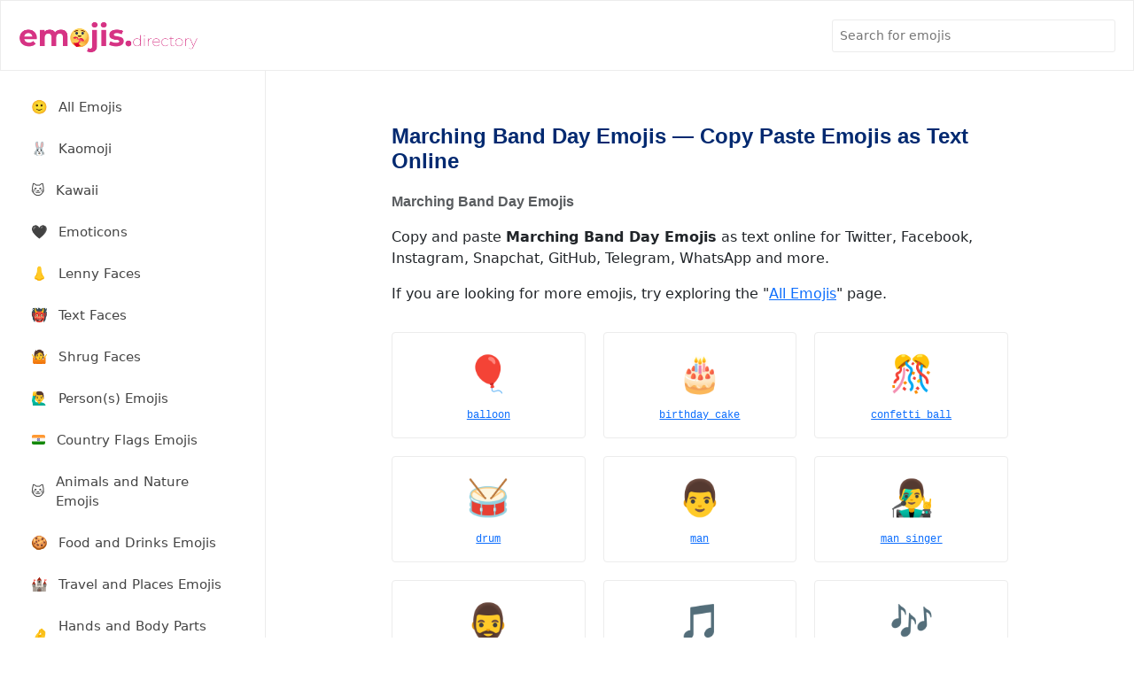

--- FILE ---
content_type: text/html
request_url: https://emojis.directory/marching-band-day-emojis/
body_size: 7503
content:
<!DOCTYPE html>
<html lang="en-US" prefix="og: https://ogp.me/ns#">
<head>
<meta charset="utf-8">
<meta content="width=device-width, initial-scale=1.0" name="viewport">
<title>Marching Band Day Emojis to Copy Paste as Text Online - Emojis Directory</title>
<meta name="robots" content="follow, index" />
<meta name="ahrefs-site-verification" content="a5cf050aebb256f7a9cda4d1815295af9299a9efe7280d1f20534eef1f9cb6b8">
<meta name="google-adsense-account" content="ca-pub-5906617554769477">
<meta name="msvalidate.01" content="7E636451E8C7AB4CCAC1825DDF102EB1" />
<link href="https://emojis.directory/wp-content/themes/emojis/assets/img/favicon.png" rel="icon">
<link href="https://emojis.directory/wp-content/themes/emojis/assets/img/apple-touch-icon.png" rel="apple-touch-icon">
<!-- <link href="https://emojis.directory/wp-content/themes/emojis/assets/css/style.css" rel="stylesheet"> -->
<link rel="stylesheet" type="text/css" href="//emojis.directory/wp-content/cache/wpfc-minified/1rluer54/sv7q.css" media="all"/>
<style>img:is([sizes="auto" i], [sizes^="auto," i]) { contain-intrinsic-size: 3000px 1500px }</style>
<!-- Search Engine Optimization by Rank Math - https://rankmath.com/ -->
<meta name="robots" content="index, follow, max-snippet:-1, max-video-preview:-1, max-image-preview:large"/>
<link rel="canonical" href="https://emojis.directory/marching-band-day-emojis/" />
<meta property="og:locale" content="en_US" />
<meta property="og:type" content="article" />
<meta property="og:title" content="Marching Band Day Emojis to Copy Paste as Text Online - Emojis Directory" />
<meta property="og:url" content="https://emojis.directory/marching-band-day-emojis/" />
<meta property="og:site_name" content="Emojis.Directory" />
<meta property="og:image" content="https://emojis.directory/wp-content/uploads/2023/01/emojis-directory-social.png" />
<meta property="og:image:secure_url" content="https://emojis.directory/wp-content/uploads/2023/01/emojis-directory-social.png" />
<meta property="og:image:width" content="912" />
<meta property="og:image:height" content="912" />
<meta property="og:image:type" content="image/png" />
<meta name="twitter:card" content="summary_large_image" />
<meta name="twitter:title" content="Marching Band Day Emojis to Copy Paste as Text Online - Emojis Directory" />
<meta name="twitter:image" content="https://emojis.directory/wp-content/uploads/2023/01/emojis-directory-social.png" />
<meta name="twitter:label1" content="Posts" />
<meta name="twitter:data1" content="18" />
<script type="application/ld+json" class="rank-math-schema">{"@context":"https://schema.org","@graph":[{"@type":"Organization","@id":"https://emojis.directory/#organization","name":"Emojis.Directory","url":"https://emojis.directory","logo":{"@type":"ImageObject","@id":"https://emojis.directory/#logo","url":"https://emojis.directory/wp-content/uploads/2023/01/emojis-directory-logo.png","contentUrl":"https://emojis.directory/wp-content/uploads/2023/01/emojis-directory-logo.png","caption":"Emojis.Directory","inLanguage":"en-US","width":"384","height":"80"}},{"@type":"WebSite","@id":"https://emojis.directory/#website","url":"https://emojis.directory","name":"Emojis.Directory","publisher":{"@id":"https://emojis.directory/#organization"},"inLanguage":"en-US"},{"@type":"BreadcrumbList","@id":"https://emojis.directory/marching-band-day-emojis/#breadcrumb","itemListElement":[{"@type":"ListItem","position":"1","item":{"@id":"https://emojis.directory","name":"Home"}},{"@type":"ListItem","position":"2","item":{"@id":"https://emojis.directory/marching-band-day-emojis/","name":"Marching Band Day Emojis"}}]},{"@type":"CollectionPage","@id":"https://emojis.directory/marching-band-day-emojis/#webpage","url":"https://emojis.directory/marching-band-day-emojis/","name":"Marching Band Day Emojis to Copy Paste as Text Online - Emojis Directory","isPartOf":{"@id":"https://emojis.directory/#website"},"inLanguage":"en-US","breadcrumb":{"@id":"https://emojis.directory/marching-band-day-emojis/#breadcrumb"}}]}</script>
<!-- /Rank Math WordPress SEO plugin -->
<link rel="alternate" type="application/rss+xml" title="Emojis Directory &raquo; Marching Band Day Emojis Tag Feed" href="https://emojis.directory/marching-band-day-emojis/feed/" />
<script type="text/javascript">
/* <![CDATA[ */
window._wpemojiSettings = {"baseUrl":"https:\/\/s.w.org\/images\/core\/emoji\/16.0.1\/72x72\/","ext":".png","svgUrl":"https:\/\/s.w.org\/images\/core\/emoji\/16.0.1\/svg\/","svgExt":".svg","source":{"concatemoji":"https:\/\/emojis.directory\/wp-includes\/js\/wp-emoji-release.min.js?ver=6.8.2"}};
/*! This file is auto-generated */
!function(s,n){var o,i,e;function c(e){try{var t={supportTests:e,timestamp:(new Date).valueOf()};sessionStorage.setItem(o,JSON.stringify(t))}catch(e){}}function p(e,t,n){e.clearRect(0,0,e.canvas.width,e.canvas.height),e.fillText(t,0,0);var t=new Uint32Array(e.getImageData(0,0,e.canvas.width,e.canvas.height).data),a=(e.clearRect(0,0,e.canvas.width,e.canvas.height),e.fillText(n,0,0),new Uint32Array(e.getImageData(0,0,e.canvas.width,e.canvas.height).data));return t.every(function(e,t){return e===a[t]})}function u(e,t){e.clearRect(0,0,e.canvas.width,e.canvas.height),e.fillText(t,0,0);for(var n=e.getImageData(16,16,1,1),a=0;a<n.data.length;a++)if(0!==n.data[a])return!1;return!0}function f(e,t,n,a){switch(t){case"flag":return n(e,"\ud83c\udff3\ufe0f\u200d\u26a7\ufe0f","\ud83c\udff3\ufe0f\u200b\u26a7\ufe0f")?!1:!n(e,"\ud83c\udde8\ud83c\uddf6","\ud83c\udde8\u200b\ud83c\uddf6")&&!n(e,"\ud83c\udff4\udb40\udc67\udb40\udc62\udb40\udc65\udb40\udc6e\udb40\udc67\udb40\udc7f","\ud83c\udff4\u200b\udb40\udc67\u200b\udb40\udc62\u200b\udb40\udc65\u200b\udb40\udc6e\u200b\udb40\udc67\u200b\udb40\udc7f");case"emoji":return!a(e,"\ud83e\udedf")}return!1}function g(e,t,n,a){var r="undefined"!=typeof WorkerGlobalScope&&self instanceof WorkerGlobalScope?new OffscreenCanvas(300,150):s.createElement("canvas"),o=r.getContext("2d",{willReadFrequently:!0}),i=(o.textBaseline="top",o.font="600 32px Arial",{});return e.forEach(function(e){i[e]=t(o,e,n,a)}),i}function t(e){var t=s.createElement("script");t.src=e,t.defer=!0,s.head.appendChild(t)}"undefined"!=typeof Promise&&(o="wpEmojiSettingsSupports",i=["flag","emoji"],n.supports={everything:!0,everythingExceptFlag:!0},e=new Promise(function(e){s.addEventListener("DOMContentLoaded",e,{once:!0})}),new Promise(function(t){var n=function(){try{var e=JSON.parse(sessionStorage.getItem(o));if("object"==typeof e&&"number"==typeof e.timestamp&&(new Date).valueOf()<e.timestamp+604800&&"object"==typeof e.supportTests)return e.supportTests}catch(e){}return null}();if(!n){if("undefined"!=typeof Worker&&"undefined"!=typeof OffscreenCanvas&&"undefined"!=typeof URL&&URL.createObjectURL&&"undefined"!=typeof Blob)try{var e="postMessage("+g.toString()+"("+[JSON.stringify(i),f.toString(),p.toString(),u.toString()].join(",")+"));",a=new Blob([e],{type:"text/javascript"}),r=new Worker(URL.createObjectURL(a),{name:"wpTestEmojiSupports"});return void(r.onmessage=function(e){c(n=e.data),r.terminate(),t(n)})}catch(e){}c(n=g(i,f,p,u))}t(n)}).then(function(e){for(var t in e)n.supports[t]=e[t],n.supports.everything=n.supports.everything&&n.supports[t],"flag"!==t&&(n.supports.everythingExceptFlag=n.supports.everythingExceptFlag&&n.supports[t]);n.supports.everythingExceptFlag=n.supports.everythingExceptFlag&&!n.supports.flag,n.DOMReady=!1,n.readyCallback=function(){n.DOMReady=!0}}).then(function(){return e}).then(function(){var e;n.supports.everything||(n.readyCallback(),(e=n.source||{}).concatemoji?t(e.concatemoji):e.wpemoji&&e.twemoji&&(t(e.twemoji),t(e.wpemoji)))}))}((window,document),window._wpemojiSettings);
/* ]]> */
</script>
<style id='wp-emoji-styles-inline-css' type='text/css'>
img.wp-smiley, img.emoji {
display: inline !important;
border: none !important;
box-shadow: none !important;
height: 1em !important;
width: 1em !important;
margin: 0 0.07em !important;
vertical-align: -0.1em !important;
background: none !important;
padding: 0 !important;
}
</style>
<style id='classic-theme-styles-inline-css' type='text/css'>
/*! This file is auto-generated */
.wp-block-button__link{color:#fff;background-color:#32373c;border-radius:9999px;box-shadow:none;text-decoration:none;padding:calc(.667em + 2px) calc(1.333em + 2px);font-size:1.125em}.wp-block-file__button{background:#32373c;color:#fff;text-decoration:none}
</style>
<style id='global-styles-inline-css' type='text/css'>
:root{--wp--preset--aspect-ratio--square: 1;--wp--preset--aspect-ratio--4-3: 4/3;--wp--preset--aspect-ratio--3-4: 3/4;--wp--preset--aspect-ratio--3-2: 3/2;--wp--preset--aspect-ratio--2-3: 2/3;--wp--preset--aspect-ratio--16-9: 16/9;--wp--preset--aspect-ratio--9-16: 9/16;--wp--preset--color--black: #000000;--wp--preset--color--cyan-bluish-gray: #abb8c3;--wp--preset--color--white: #ffffff;--wp--preset--color--pale-pink: #f78da7;--wp--preset--color--vivid-red: #cf2e2e;--wp--preset--color--luminous-vivid-orange: #ff6900;--wp--preset--color--luminous-vivid-amber: #fcb900;--wp--preset--color--light-green-cyan: #7bdcb5;--wp--preset--color--vivid-green-cyan: #00d084;--wp--preset--color--pale-cyan-blue: #8ed1fc;--wp--preset--color--vivid-cyan-blue: #0693e3;--wp--preset--color--vivid-purple: #9b51e0;--wp--preset--gradient--vivid-cyan-blue-to-vivid-purple: linear-gradient(135deg,rgba(6,147,227,1) 0%,rgb(155,81,224) 100%);--wp--preset--gradient--light-green-cyan-to-vivid-green-cyan: linear-gradient(135deg,rgb(122,220,180) 0%,rgb(0,208,130) 100%);--wp--preset--gradient--luminous-vivid-amber-to-luminous-vivid-orange: linear-gradient(135deg,rgba(252,185,0,1) 0%,rgba(255,105,0,1) 100%);--wp--preset--gradient--luminous-vivid-orange-to-vivid-red: linear-gradient(135deg,rgba(255,105,0,1) 0%,rgb(207,46,46) 100%);--wp--preset--gradient--very-light-gray-to-cyan-bluish-gray: linear-gradient(135deg,rgb(238,238,238) 0%,rgb(169,184,195) 100%);--wp--preset--gradient--cool-to-warm-spectrum: linear-gradient(135deg,rgb(74,234,220) 0%,rgb(151,120,209) 20%,rgb(207,42,186) 40%,rgb(238,44,130) 60%,rgb(251,105,98) 80%,rgb(254,248,76) 100%);--wp--preset--gradient--blush-light-purple: linear-gradient(135deg,rgb(255,206,236) 0%,rgb(152,150,240) 100%);--wp--preset--gradient--blush-bordeaux: linear-gradient(135deg,rgb(254,205,165) 0%,rgb(254,45,45) 50%,rgb(107,0,62) 100%);--wp--preset--gradient--luminous-dusk: linear-gradient(135deg,rgb(255,203,112) 0%,rgb(199,81,192) 50%,rgb(65,88,208) 100%);--wp--preset--gradient--pale-ocean: linear-gradient(135deg,rgb(255,245,203) 0%,rgb(182,227,212) 50%,rgb(51,167,181) 100%);--wp--preset--gradient--electric-grass: linear-gradient(135deg,rgb(202,248,128) 0%,rgb(113,206,126) 100%);--wp--preset--gradient--midnight: linear-gradient(135deg,rgb(2,3,129) 0%,rgb(40,116,252) 100%);--wp--preset--font-size--small: 13px;--wp--preset--font-size--medium: 20px;--wp--preset--font-size--large: 36px;--wp--preset--font-size--x-large: 42px;--wp--preset--spacing--20: 0.44rem;--wp--preset--spacing--30: 0.67rem;--wp--preset--spacing--40: 1rem;--wp--preset--spacing--50: 1.5rem;--wp--preset--spacing--60: 2.25rem;--wp--preset--spacing--70: 3.38rem;--wp--preset--spacing--80: 5.06rem;--wp--preset--shadow--natural: 6px 6px 9px rgba(0, 0, 0, 0.2);--wp--preset--shadow--deep: 12px 12px 50px rgba(0, 0, 0, 0.4);--wp--preset--shadow--sharp: 6px 6px 0px rgba(0, 0, 0, 0.2);--wp--preset--shadow--outlined: 6px 6px 0px -3px rgba(255, 255, 255, 1), 6px 6px rgba(0, 0, 0, 1);--wp--preset--shadow--crisp: 6px 6px 0px rgba(0, 0, 0, 1);}:where(.is-layout-flex){gap: 0.5em;}:where(.is-layout-grid){gap: 0.5em;}body .is-layout-flex{display: flex;}.is-layout-flex{flex-wrap: wrap;align-items: center;}.is-layout-flex > :is(*, div){margin: 0;}body .is-layout-grid{display: grid;}.is-layout-grid > :is(*, div){margin: 0;}:where(.wp-block-columns.is-layout-flex){gap: 2em;}:where(.wp-block-columns.is-layout-grid){gap: 2em;}:where(.wp-block-post-template.is-layout-flex){gap: 1.25em;}:where(.wp-block-post-template.is-layout-grid){gap: 1.25em;}.has-black-color{color: var(--wp--preset--color--black) !important;}.has-cyan-bluish-gray-color{color: var(--wp--preset--color--cyan-bluish-gray) !important;}.has-white-color{color: var(--wp--preset--color--white) !important;}.has-pale-pink-color{color: var(--wp--preset--color--pale-pink) !important;}.has-vivid-red-color{color: var(--wp--preset--color--vivid-red) !important;}.has-luminous-vivid-orange-color{color: var(--wp--preset--color--luminous-vivid-orange) !important;}.has-luminous-vivid-amber-color{color: var(--wp--preset--color--luminous-vivid-amber) !important;}.has-light-green-cyan-color{color: var(--wp--preset--color--light-green-cyan) !important;}.has-vivid-green-cyan-color{color: var(--wp--preset--color--vivid-green-cyan) !important;}.has-pale-cyan-blue-color{color: var(--wp--preset--color--pale-cyan-blue) !important;}.has-vivid-cyan-blue-color{color: var(--wp--preset--color--vivid-cyan-blue) !important;}.has-vivid-purple-color{color: var(--wp--preset--color--vivid-purple) !important;}.has-black-background-color{background-color: var(--wp--preset--color--black) !important;}.has-cyan-bluish-gray-background-color{background-color: var(--wp--preset--color--cyan-bluish-gray) !important;}.has-white-background-color{background-color: var(--wp--preset--color--white) !important;}.has-pale-pink-background-color{background-color: var(--wp--preset--color--pale-pink) !important;}.has-vivid-red-background-color{background-color: var(--wp--preset--color--vivid-red) !important;}.has-luminous-vivid-orange-background-color{background-color: var(--wp--preset--color--luminous-vivid-orange) !important;}.has-luminous-vivid-amber-background-color{background-color: var(--wp--preset--color--luminous-vivid-amber) !important;}.has-light-green-cyan-background-color{background-color: var(--wp--preset--color--light-green-cyan) !important;}.has-vivid-green-cyan-background-color{background-color: var(--wp--preset--color--vivid-green-cyan) !important;}.has-pale-cyan-blue-background-color{background-color: var(--wp--preset--color--pale-cyan-blue) !important;}.has-vivid-cyan-blue-background-color{background-color: var(--wp--preset--color--vivid-cyan-blue) !important;}.has-vivid-purple-background-color{background-color: var(--wp--preset--color--vivid-purple) !important;}.has-black-border-color{border-color: var(--wp--preset--color--black) !important;}.has-cyan-bluish-gray-border-color{border-color: var(--wp--preset--color--cyan-bluish-gray) !important;}.has-white-border-color{border-color: var(--wp--preset--color--white) !important;}.has-pale-pink-border-color{border-color: var(--wp--preset--color--pale-pink) !important;}.has-vivid-red-border-color{border-color: var(--wp--preset--color--vivid-red) !important;}.has-luminous-vivid-orange-border-color{border-color: var(--wp--preset--color--luminous-vivid-orange) !important;}.has-luminous-vivid-amber-border-color{border-color: var(--wp--preset--color--luminous-vivid-amber) !important;}.has-light-green-cyan-border-color{border-color: var(--wp--preset--color--light-green-cyan) !important;}.has-vivid-green-cyan-border-color{border-color: var(--wp--preset--color--vivid-green-cyan) !important;}.has-pale-cyan-blue-border-color{border-color: var(--wp--preset--color--pale-cyan-blue) !important;}.has-vivid-cyan-blue-border-color{border-color: var(--wp--preset--color--vivid-cyan-blue) !important;}.has-vivid-purple-border-color{border-color: var(--wp--preset--color--vivid-purple) !important;}.has-vivid-cyan-blue-to-vivid-purple-gradient-background{background: var(--wp--preset--gradient--vivid-cyan-blue-to-vivid-purple) !important;}.has-light-green-cyan-to-vivid-green-cyan-gradient-background{background: var(--wp--preset--gradient--light-green-cyan-to-vivid-green-cyan) !important;}.has-luminous-vivid-amber-to-luminous-vivid-orange-gradient-background{background: var(--wp--preset--gradient--luminous-vivid-amber-to-luminous-vivid-orange) !important;}.has-luminous-vivid-orange-to-vivid-red-gradient-background{background: var(--wp--preset--gradient--luminous-vivid-orange-to-vivid-red) !important;}.has-very-light-gray-to-cyan-bluish-gray-gradient-background{background: var(--wp--preset--gradient--very-light-gray-to-cyan-bluish-gray) !important;}.has-cool-to-warm-spectrum-gradient-background{background: var(--wp--preset--gradient--cool-to-warm-spectrum) !important;}.has-blush-light-purple-gradient-background{background: var(--wp--preset--gradient--blush-light-purple) !important;}.has-blush-bordeaux-gradient-background{background: var(--wp--preset--gradient--blush-bordeaux) !important;}.has-luminous-dusk-gradient-background{background: var(--wp--preset--gradient--luminous-dusk) !important;}.has-pale-ocean-gradient-background{background: var(--wp--preset--gradient--pale-ocean) !important;}.has-electric-grass-gradient-background{background: var(--wp--preset--gradient--electric-grass) !important;}.has-midnight-gradient-background{background: var(--wp--preset--gradient--midnight) !important;}.has-small-font-size{font-size: var(--wp--preset--font-size--small) !important;}.has-medium-font-size{font-size: var(--wp--preset--font-size--medium) !important;}.has-large-font-size{font-size: var(--wp--preset--font-size--large) !important;}.has-x-large-font-size{font-size: var(--wp--preset--font-size--x-large) !important;}
:where(.wp-block-post-template.is-layout-flex){gap: 1.25em;}:where(.wp-block-post-template.is-layout-grid){gap: 1.25em;}
:where(.wp-block-columns.is-layout-flex){gap: 2em;}:where(.wp-block-columns.is-layout-grid){gap: 2em;}
:root :where(.wp-block-pullquote){font-size: 1.5em;line-height: 1.6;}
</style>
<link rel="https://api.w.org/" href="https://emojis.directory/wp-json/" /><link rel="alternate" title="JSON" type="application/json" href="https://emojis.directory/wp-json/wp/v2/tags/3612" /><link rel="EditURI" type="application/rsd+xml" title="RSD" href="https://emojis.directory/xmlrpc.php?rsd" />
<meta name="generator" content="WordPress 6.8.2" />
</head>
<body>
<div class="container">
<header id="header" class="header fixed-top d-flex align-items-center">
<div class="d-flex align-items-center justify-content-between logo-toggle">
<a href="/" class="logo d-flex align-items-center">
<img src="https://emojis.directory/wp-content/uploads/2023/01/emojis-directory-logo.png" alt="Emojis">
</a>
<i class="bi bi-list toggle-sidebar-btn"></i>
</div>
<div class="search-bar">
<form class="search-form d-flex align-items-center" action="/">
<input type="text" name="s" placeholder="Search for emojis" required title="Search for emojis">
<button type="submit" title="Search"><i class="bi bi-search"></i></button>
</form>
</div>
</header><!-- ======= Sidebar ======= -->
<aside id="sidebar" class="sidebar">
<ul class="sidebar-nav" id="sidebar-nav">
<li class="nav-item">
<a class="nav-link collapsed" href="/">
<span class="emoji-nav">🙂</span>
<span>All Emojis</span>
</a>
</li>
<li class="nav-item">
<a class="nav-link collapsed" href="/kaomoji/">
<span class="emoji-nav">🐰</span>
<span>Kaomoji</span>
</a>
</li>
<li class="nav-item">
<a class="nav-link collapsed" href="/kawaii/">
<span class="emoji-nav">🐱</span>
<span>Kawaii</span>
</a>
</li>
<li class="nav-item">
<a class="nav-link collapsed" href="/emoticons/">
<span class="emoji-nav">🖤</span>
<span>Emoticons</span>
</a>
</li>
<li class="nav-item">
<a class="nav-link collapsed" href="/lenny-faces/">
<span class="emoji-nav">👃</span>
<span>Lenny Faces</span>
</a>
</li>
<li class="nav-item">
<a class="nav-link collapsed" href="/text-faces/">
<span class="emoji-nav">👹</span>
<span>Text Faces</span>
</a>
</li>
<li class="nav-item">
<a class="nav-link collapsed" href="/shrug-faces/">
<span class="emoji-nav">🤷</span>
<span>Shrug Faces</span>
</a>
</li>
<li class="nav-item">
<a class="nav-link collapsed" href="/person-emojis/">
<span class="emoji-nav">🙋‍♂‍</span>
<span>Person(s) Emojis</span>
</a>
</li>
<li class="nav-item">
<a class="nav-link collapsed" href="/country-flags-emojis/">
<span class="emoji-nav">🇮🇳</span>
<span>Country Flags Emojis</span>
</a>
</li>
<li class="nav-item">
<a class="nav-link collapsed" href="/animals-and-nature-emojis/">
<span class="emoji-nav">🐱</span>
<span>Animals and Nature Emojis</span>
</a>
</li>
<li class="nav-item">
<a class="nav-link collapsed" href="/food-and-drinks-emojis/">
<span class="emoji-nav">🍪</span>
<span>Food and Drinks Emojis</span>
</a>
</li>
<li class="nav-item">
<a class="nav-link collapsed" href="/travel-and-places-emojis/">
<span class="emoji-nav">🏰</span>
<span>Travel and Places Emojis</span>
</a>
</li>
<li class="nav-item">
<a class="nav-link collapsed" href="/hands-and-other-body-parts-emojis/">
<span class="emoji-nav">🤌</span>
<span>Hands and Body Parts Emojis</span>
</a>
</li>
<li class="nav-item">
<a class="nav-link collapsed" href="/christmas-emojis/">
<span class="emoji-nav">🤶</span>
<span>Christmas Emojis</span>
</a>
</li>
<li class="nav-item">
<a class="nav-link collapsed" href="/thanksgiving-emojis/">
<span class="emoji-nav">🦃</span>
<span>Thanksgiving Emojis</span>
</a>
</li>
<li class="nav-item">
<a class="nav-link collapsed" href="/halloween-emojis/">
<span class="emoji-nav">🎃</span>
<span>Halloween Emojis</span>
</a>
</li>
<li class="nav-item">
<a class="nav-link collapsed" href="/cursed-emojis/">
<span class="emoji-nav">💀</span>
<span>Cursed Emojis</span>
</a>
</li>
<li class="nav-item">
<a class="nav-link collapsed" href="/cute-emojis/">
<span class="emoji-nav">🐤</span>
<span>Cute Emojis</span>
</a>
</li>
<li class="nav-heading">Tools</li>
<li class="nav-item">
<a class="nav-link collapsed" href="/emoji-keyboard/">
<span class="emoji-nav">⌨️</span>
<span>Emoji Keyboard</span>
</a>
</li>
<li class="nav-item">
<a class="nav-link collapsed" href="/emoji-merge/">
<span class="emoji-nav">🌇</span>
<span>Emoji Merge</span>
</a>
</li>
<li class="nav-item">
<a class="nav-link collapsed" href="/printable-emojis/">
<span class="emoji-nav">🖨️</span>
<span>Printable Emojis</span>
</a>
</li>
<li class="nav-heading">Recently Viewed</li>
<li class="nav-item">
<a class="nav-link collapsed" href="/national-dairy-month-emojis/">
<span class="emoji-nav">1.</span>
<span>National Dairy Month Emojis</span>
</a>
</li>
<li class="nav-item">
<a class="nav-link collapsed" href="/summer-bank-holiday-except-alderney-emojis/">
<span class="emoji-nav">2.</span>
<span>Summer Bank Holiday (except Alderney) Emojis</span>
</a>
</li>
<li class="nav-item">
<a class="nav-link collapsed" href="/national-plum-pudding-day-emojis/">
<span class="emoji-nav">3.</span>
<span>National Plum Pudding Day Emojis</span>
</a>
</li>
<li class="nav-item">
<a class="nav-link collapsed" href="/liberation-day-reunification-day-emojis/">
<span class="emoji-nav">4.</span>
<span>Liberation Day/Reunification Day Emojis</span>
</a>
</li>
<li class="nav-item">
<a class="nav-link collapsed" href="/navam-full-moon-poya-day-emojis/">
<span class="emoji-nav">5.</span>
<span>Navam Full Moon Poya Day Emojis</span>
</a>
</li>
<li class="nav-item">
<a class="nav-link collapsed" href="/national-lazy-day-emojis/">
<span class="emoji-nav">6.</span>
<span>National Lazy Day Emojis</span>
</a>
</li>
<li class="nav-item">
<a class="nav-link collapsed" href="/rosh-hashana-emojis/">
<span class="emoji-nav">7.</span>
<span>Rosh Hashana Emojis</span>
</a>
</li>
<li class="nav-item">
<a class="nav-link collapsed" href="/national-cranberry-relish-day-emojis/">
<span class="emoji-nav">8.</span>
<span>National Cranberry Relish Day Emojis</span>
</a>
</li>
<li class="nav-item">
<a class="nav-link collapsed" href="/investiture-ceremony-of-the-captains-regent-2-emojis/">
<span class="emoji-nav">9.</span>
<span>Investiture Ceremony of the Captains Regent 2 Emojis</span>
</a>
</li>
<li class="nav-item">
<a class="nav-link collapsed" href="/lantern-festival-emojis/">
<span class="emoji-nav">10.</span>
<span>Lantern Festival Emojis</span>
</a>
</li>
<li class="nav-heading">Pages</li>
<li class="nav-item">
<a class="nav-link collapsed" href="/guess/">
<span class="emoji-nav">🎲</span>
<span>Guess the Emoji Games</span>
</a>
</li>
<li class="nav-item">
<a class="nav-link collapsed" href="/blog/">
<span class="emoji-nav">📰</span>
<span>Blog</span>
</a>
</li>
<li class="nav-item">
<a class="nav-link collapsed" href="/about-us/">
<span class="emoji-nav">ℹ️</span>
<span>About Us</span>
</a>
</li><!-- End F.A.Q Page Nav -->
<li class="nav-item">
<a class="nav-link collapsed" href="/contact-us/">
<span class="emoji-nav">💬</span>
<span>Contact</span>
</a>
</li><!-- End Contact Page Nav -->
<li class="nav-item">
<a class="nav-link collapsed" href="/terms-and-conditions/">
<span class="emoji-nav">📄</span>
<span>Terms and Conditions</span>
</a>
</li><!-- End Register Page Nav -->
<li class="nav-item">
<a class="nav-link collapsed" href="/privacy-policy/">
<span class="emoji-nav">📵</span>
<span>Privacy Policy</span>
</a>
</li><!-- End Login Page Nav -->
<li class="nav-item">
<a class="nav-link collapsed" href="/sitemap_index.xml/">
<span class="emoji-nav">🔗</span>
<span>Sitemap</span>
</a>
</li><!-- End Login Page Nav -->
</ul>
</aside><!-- End Sidebar-->
<main id="main" class="main" itemscope itemtype="http://schema.org/ItemList">
<div class="pagetitle">
<h1 itemprop="name">Marching Band Day Emojis ― Copy Paste Emojis as Text Online</h1>
<nav>
<ol class="breadcrumb">
<li class="breadcrumb-item active">Marching Band Day Emojis</li>
</ol>
</nav>
</div><!-- End Page Title -->
<section class="section">
<p>
Copy and paste <strong>Marching Band Day Emojis</strong> as text online for Twitter, Facebook, Instagram, Snapchat, GitHub, Telegram, WhatsApp and more.
</p>
<p>
If you are looking for more emojis, try exploring the "<a href="/">All Emojis</a>" page.
</p>
<div class="iconslist">
<div class="icon">
<span class="icon-item">🎈</span>
<div class="label">
<a href="/balloon-emoji-copy-paste/" 
itemprop="itemListElement" 
itemscope 
itemtype="http://schema.org/ListItem">
<span itemprop="item">balloon</span>
<meta itemprop="position" content="1" />
</a>
</div>
</div>
<div class="icon">
<span class="icon-item">🎂</span>
<div class="label">
<a href="/birthday-cake-emoji-copy-paste/" 
itemprop="itemListElement" 
itemscope 
itemtype="http://schema.org/ListItem">
<span itemprop="item">birthday cake</span>
<meta itemprop="position" content="2" />
</a>
</div>
</div>
<div class="icon">
<span class="icon-item">🎊</span>
<div class="label">
<a href="/confetti-ball-emoji-copy-paste/" 
itemprop="itemListElement" 
itemscope 
itemtype="http://schema.org/ListItem">
<span itemprop="item">confetti ball</span>
<meta itemprop="position" content="3" />
</a>
</div>
</div>
<div class="icon">
<span class="icon-item">🥁</span>
<div class="label">
<a href="/drum-emoji-copy-paste/" 
itemprop="itemListElement" 
itemscope 
itemtype="http://schema.org/ListItem">
<span itemprop="item">drum</span>
<meta itemprop="position" content="4" />
</a>
</div>
</div>
<div class="icon">
<span class="icon-item">👨</span>
<div class="label">
<a href="/man-emoji-copy-paste/" 
itemprop="itemListElement" 
itemscope 
itemtype="http://schema.org/ListItem">
<span itemprop="item">man</span>
<meta itemprop="position" content="5" />
</a>
</div>
</div>
<div class="icon">
<span class="icon-item">👨‍🎤</span>
<div class="label">
<a href="/man-singer-emoji-copy-paste/" 
itemprop="itemListElement" 
itemscope 
itemtype="http://schema.org/ListItem">
<span itemprop="item">man singer</span>
<meta itemprop="position" content="6" />
</a>
</div>
</div>
<div class="icon">
<span class="icon-item">🧔‍♂</span>
<div class="label">
<a href="/man-beard-emoji-copy-paste/" 
itemprop="itemListElement" 
itemscope 
itemtype="http://schema.org/ListItem">
<span itemprop="item">man: beard</span>
<meta itemprop="position" content="7" />
</a>
</div>
</div>
<div class="icon">
<span class="icon-item">🎵</span>
<div class="label">
<a href="/musical-note-emoji-copy-paste/" 
itemprop="itemListElement" 
itemscope 
itemtype="http://schema.org/ListItem">
<span itemprop="item">musical note</span>
<meta itemprop="position" content="8" />
</a>
</div>
</div>
<div class="icon">
<span class="icon-item">🎶</span>
<div class="label">
<a href="/musical-notes-emoji-copy-paste/" 
itemprop="itemListElement" 
itemscope 
itemtype="http://schema.org/ListItem">
<span itemprop="item">musical notes</span>
<meta itemprop="position" content="9" />
</a>
</div>
</div>
<div class="icon">
<span class="icon-item">🎼</span>
<div class="label">
<a href="/musical-score-emoji-copy-paste/" 
itemprop="itemListElement" 
itemscope 
itemtype="http://schema.org/ListItem">
<span itemprop="item">musical score</span>
<meta itemprop="position" content="10" />
</a>
</div>
</div>
<div class="icon">
<span class="icon-item">🎉</span>
<div class="label">
<a href="/party-popper-emoji-copy-paste/" 
itemprop="itemListElement" 
itemscope 
itemtype="http://schema.org/ListItem">
<span itemprop="item">party popper</span>
<meta itemprop="position" content="11" />
</a>
</div>
</div>
<div class="icon">
<span class="icon-item">👯</span>
<div class="label">
<a href="/people-with-bunny-ears-emoji-copy-paste/" 
itemprop="itemListElement" 
itemscope 
itemtype="http://schema.org/ListItem">
<span itemprop="item">people with bunny ears</span>
<meta itemprop="position" content="12" />
</a>
</div>
</div>
<div class="icon">
<span class="icon-item">🎷</span>
<div class="label">
<a href="/saxophone-emoji-copy-paste/" 
itemprop="itemListElement" 
itemscope 
itemtype="http://schema.org/ListItem">
<span itemprop="item">saxophone</span>
<meta itemprop="position" content="13" />
</a>
</div>
</div>
<div class="icon">
<span class="icon-item">☺️</span>
<div class="label">
<a href="/smiling-face-emoji-copy-paste/" 
itemprop="itemListElement" 
itemscope 
itemtype="http://schema.org/ListItem">
<span itemprop="item">smiling face</span>
<meta itemprop="position" content="14" />
</a>
</div>
</div>
<div class="icon">
<span class="icon-item">🎺</span>
<div class="label">
<a href="/trumpet-emoji-copy-paste/" 
itemprop="itemListElement" 
itemscope 
itemtype="http://schema.org/ListItem">
<span itemprop="item">trumpet</span>
<meta itemprop="position" content="15" />
</a>
</div>
</div>
<div class="icon">
<span class="icon-item">👩</span>
<div class="label">
<a href="/woman-emoji-copy-paste/" 
itemprop="itemListElement" 
itemscope 
itemtype="http://schema.org/ListItem">
<span itemprop="item">woman</span>
<meta itemprop="position" content="16" />
</a>
</div>
</div>
<div class="icon">
<span class="icon-item">🧔‍♀</span>
<div class="label">
<a href="/woman-beard-emoji-copy-paste/" 
itemprop="itemListElement" 
itemscope 
itemtype="http://schema.org/ListItem">
<span itemprop="item">woman: beard</span>
<meta itemprop="position" content="17" />
</a>
</div>
</div>
<div class="icon">
<span class="icon-item">🎁</span>
<div class="label">
<a href="/wrapped-gift-emoji-copy-paste/" 
itemprop="itemListElement" 
itemscope 
itemtype="http://schema.org/ListItem">
<span itemprop="item">wrapped gift</span>
<meta itemprop="position" content="18" />
</a>
</div>
</div>
</div>
<p class="notice">
Do you only see empty boxes with no emojis on your screen? You might be using an unsupported browser.
</p>
</section>
</main><!-- End #main -->
<!-- ======= Footer ======= -->
<footer id="footer" class="footer">
<div class="copyright">
2025 &copy; Copyright <strong><a href="/">Emojis Directory</a></strong>. All Rights Reserved
</div>
</footer>
<!-- <a href="#" class="back-to-top d-flex align-items-center justify-content-center">🔝</a> -->
<!-- <script src="https://emojis.directory/wp-content/themes/emojis/assets/js/main.js"></script> -->
<!-- Google tag (gtag.js) -->
<!-- Google tag (gtag.js) -->
<script async src="https://www.googletagmanager.com/gtag/js?id=G-TKYMEMGZZ0"></script>
<script>
window.dataLayer = window.dataLayer || [];
function gtag(){dataLayer.push(arguments);}
gtag('js', new Date());
gtag('config', 'G-TKYMEMGZZ0');
</script>
<script async src="https://pagead2.googlesyndication.com/pagead/js/adsbygoogle.js?client=ca-pub-5906617554769477"
crossorigin="anonymous"></script>
<script type="speculationrules">
{"prefetch":[{"source":"document","where":{"and":[{"href_matches":"\/*"},{"not":{"href_matches":["\/wp-*.php","\/wp-admin\/*","\/wp-content\/uploads\/*","\/wp-content\/*","\/wp-content\/plugins\/*","\/wp-content\/themes\/emojis\/*","\/*\\?(.+)"]}},{"not":{"selector_matches":"a[rel~=\"nofollow\"]"}},{"not":{"selector_matches":".no-prefetch, .no-prefetch a"}}]},"eagerness":"conservative"}]}
</script>
</div>
<script defer src="https://static.cloudflareinsights.com/beacon.min.js/vcd15cbe7772f49c399c6a5babf22c1241717689176015" integrity="sha512-ZpsOmlRQV6y907TI0dKBHq9Md29nnaEIPlkf84rnaERnq6zvWvPUqr2ft8M1aS28oN72PdrCzSjY4U6VaAw1EQ==" data-cf-beacon='{"version":"2024.11.0","token":"229f3f56405e4eb29e88f9f08a17520b","r":1,"server_timing":{"name":{"cfCacheStatus":true,"cfEdge":true,"cfExtPri":true,"cfL4":true,"cfOrigin":true,"cfSpeedBrain":true},"location_startswith":null}}' crossorigin="anonymous"></script>
</body>
</html><!--
Performance optimized by Redis Object Cache. Learn more: https://wprediscache.com
Retrieved 21684 objects (6 MB) from Redis using PhpRedis (v6.2.0).
-->
<!-- WP Fastest Cache file was created in 1.071 seconds, on September 29, 2025 @ 6:45 am -->

--- FILE ---
content_type: text/html; charset=utf-8
request_url: https://www.google.com/recaptcha/api2/aframe
body_size: 263
content:
<!DOCTYPE HTML><html><head><meta http-equiv="content-type" content="text/html; charset=UTF-8"></head><body><script nonce="EaJfeeTvko9avyfi1cyi-w">/** Anti-fraud and anti-abuse applications only. See google.com/recaptcha */ try{var clients={'sodar':'https://pagead2.googlesyndication.com/pagead/sodar?'};window.addEventListener("message",function(a){try{if(a.source===window.parent){var b=JSON.parse(a.data);var c=clients[b['id']];if(c){var d=document.createElement('img');d.src=c+b['params']+'&rc='+(localStorage.getItem("rc::a")?sessionStorage.getItem("rc::b"):"");window.document.body.appendChild(d);sessionStorage.setItem("rc::e",parseInt(sessionStorage.getItem("rc::e")||0)+1);localStorage.setItem("rc::h",'1762157824129');}}}catch(b){}});window.parent.postMessage("_grecaptcha_ready", "*");}catch(b){}</script></body></html>

--- FILE ---
content_type: text/css
request_url: https://emojis.directory/wp-content/cache/wpfc-minified/1rluer54/sv7q.css
body_size: 32783
content:
@charset "UTF-8";
:root {
scroll-behavior: smooth;
}
.page-numbers {
list-style: none;
display: flex;
justify-content: space-between;
width: 100%;
padding: 0;
margin: 0;
align-items: center;
}  @font-face {
font-display: swap; font-family: 'Open Sans';
font-style: normal;
font-weight: 300;
src: url(//emojis.directory/fonts/open-sans-v44-latin-300.woff2) format('woff2'); } @font-face {
font-display: swap; font-family: 'Open Sans';
font-style: italic;
font-weight: 300;
src: url(//emojis.directory/fonts/open-sans-v44-latin-300italic.woff2) format('woff2'); } @font-face {
font-display: swap; font-family: 'Open Sans';
font-style: normal;
font-weight: 400;
src: url(//emojis.directory/fonts/open-sans-v44-latin-regular.woff2) format('woff2'); } @font-face {
font-display: swap; font-family: 'Open Sans';
font-style: italic;
font-weight: 400;
src: url(//emojis.directory/fonts/open-sans-v44-latin-italic.woff2) format('woff2'); } @font-face {
font-display: swap; font-family: 'Open Sans';
font-style: normal;
font-weight: 500;
src: url(//emojis.directory/fonts/open-sans-v44-latin-500.woff2) format('woff2'); } @font-face {
font-display: swap; font-family: 'Open Sans';
font-style: italic;
font-weight: 500;
src: url(//emojis.directory/fonts/open-sans-v44-latin-500italic.woff2) format('woff2'); } @font-face {
font-display: swap; font-family: 'Open Sans';
font-style: normal;
font-weight: 600;
src: url(//emojis.directory/fonts/open-sans-v44-latin-600.woff2) format('woff2'); } @font-face {
font-display: swap; font-family: 'Open Sans';
font-style: italic;
font-weight: 600;
src: url(//emojis.directory/fonts/open-sans-v44-latin-600italic.woff2) format('woff2'); } @font-face {
font-display: swap; font-family: 'Open Sans';
font-style: normal;
font-weight: 700;
src: url(//emojis.directory/fonts/open-sans-v44-latin-700.woff2) format('woff2'); } @font-face {
font-display: swap; font-family: 'Open Sans';
font-style: italic;
font-weight: 700;
src: url(//emojis.directory/fonts/open-sans-v44-latin-700italic.woff2) format('woff2'); } @font-face {
font-display: swap; font-family: 'Open Sans';
font-style: normal;
font-weight: 800;
src: url(//emojis.directory/fonts/open-sans-v44-latin-800.woff2) format('woff2'); } @font-face {
font-display: swap; font-family: 'Open Sans';
font-style: italic;
font-weight: 800;
src: url(//emojis.directory/fonts/open-sans-v44-latin-800italic.woff2) format('woff2'); } @font-face {
font-display: swap; font-family: 'Poppins';
font-style: normal;
font-weight: 300;
src: url(//emojis.directory/fonts/poppins-v24-latin-300.woff2) format('woff2'); } @font-face {
font-display: swap; font-family: 'Poppins';
font-style: italic;
font-weight: 300;
src: url(//emojis.directory/fonts/poppins-v24-latin-300italic.woff2) format('woff2'); } @font-face {
font-display: swap; font-family: 'Poppins';
font-style: normal;
font-weight: 400;
src: url(//emojis.directory/fonts/poppins-v24-latin-regular.woff2) format('woff2'); } @font-face {
font-display: swap; font-family: 'Poppins';
font-style: italic;
font-weight: 400;
src: url(//emojis.directory/fonts/poppins-v24-latin-italic.woff2) format('woff2'); } @font-face {
font-display: swap; font-family: 'Poppins';
font-style: normal;
font-weight: 500;
src: url(//emojis.directory/fonts/poppins-v24-latin-500.woff2) format('woff2'); } @font-face {
font-display: swap; font-family: 'Poppins';
font-style: italic;
font-weight: 500;
src: url(//emojis.directory/fonts/poppins-v24-latin-500italic.woff2) format('woff2'); } @font-face {
font-display: swap; font-family: 'Poppins';
font-style: normal;
font-weight: 600;
src: url(//emojis.directory/fonts/poppins-v24-latin-600.woff2) format('woff2'); } @font-face {
font-display: swap; font-family: 'Poppins';
font-style: italic;
font-weight: 600;
src: url(//emojis.directory/fonts/poppins-v24-latin-600italic.woff2) format('woff2'); } @font-face {
font-display: swap; font-family: 'Poppins';
font-style: normal;
font-weight: 700;
src: url(//emojis.directory/fonts/poppins-v24-latin-700.woff2) format('woff2'); } @font-face {
font-display: swap; font-family: 'Poppins';
font-style: italic;
font-weight: 700;
src: url(//emojis.directory/fonts/poppins-v24-latin-700italic.woff2) format('woff2'); }
.emoji-grid {
display: flex;
flex-wrap: wrap;
gap: 10px;
margin-bottom: 20px;
justify-content: space-between;
}
.emoji-item {
cursor: pointer;
font-size: 2.5rem;
}
.emoji-item:hover, .emoji-item.selected {
transform: scale(1.1);
}
.emoji-item.selected {
outline: 2px solid #961C5B;
}
.emoji-item.faded {
opacity: 0.3;
pointer-events: none;
}
.merged-emoji-output-box {
position: sticky;
bottom: 0;
background: white;
padding: 15px 20px;
border: 1px solid #ececec;
border-radius: 0.25rem;
z-index: 998;
margin-top: 20px;
display: flex;
align-items: start;
justify-content: space-between;
gap: 20px;
width: 100%;
box-sizing: border-box;
}
.selected-emojis-preview {
display: flex;
align-items: center;
gap: 5px;
font-size: 16px;
}
.selected-emojis-preview .selected-emoji-slot {
font-size: 24px;
min-width: 30px;
display: inline-block;
text-align: center;
padding: 2px 5px;
border: 1px solid #eee;
border-radius: 4px;
background-color: #f9f9f9;
}
.selected-emojis-preview .plus-sign {
font-size: 20px;
}
.merged-emoji-display {
display: flex;
flex-direction: column;
align-items: end;
justify-content: start;
flex-grow: 1;
min-height: 72px;
}
.merged-emoji-display img {
width: 72px;
height: 72px;
border: 1px solid #ddd;
border-radius: 4px;
margin-bottom: 4px;
padding: 12px;
}
.no-merge-message {
color: #777;
font-style: italic;
}
.merged-emoji-actions {
display: flex;
gap: 4px;
flex-direction: column;
align-items: end;
}
.icon-face {
font-family: monospace;
}
.container {
max-width: 1320px;
margin: 0 auto;
}
.recent-post {
width: 100%;
height: auto;
}
.attachment-post-thumbnail {
border-radius: 4px;
}
section.section-blog figure, section.section-blog figure img {
width: 100%;
height: auto;
}
.recent-post-image img {
width: 100%;
height: auto;
border-radius: 4px;
}
.recent-post a {
display: block;
border: 1px solid #ececec; padding: 12px;
border-radius: 8px;
background-color: white;
}
.recent-blog {
display: flex;
flex-wrap: wrap;
gap: 20px;
}
.recent-blog h2 {
flex: 0 0 100%;
}
.recent-blog .recent-post:first-of-type {
flex: 0 0 100%;
}
.recent-blog .recent-post {
flex: 0 0 calc(50% - 10px);
}
.tap-hold {
margin-top: 12px;
}
.downloads {
display: flex;
column-gap: 4px;
}
.prnt-inside {
background: #ffebf5;
border: 1px solid #ffebf5 !important;
}
.prnt-inside:hover {
background: #961C5B !important;
color: white !important;
}
.prntbtn {
margin-top: 4px;
}
.keyboard-tag-select {
cursor: pointer;
}
.keyboard-tag-select:hover {
text-decoration: underline;
}
.copy-emoji-keyboard {
z-index: 999998;
background: white;
margin: 20px 0 0 0;
padding: 20px;
border: 1px solid #ececec;
border-radius: 0.25rem;
position: sticky;
width: 100%;
bottom: 0;
}
.icon-keyboard {
cursor: pointer;
transition: transform 0.3s ease; }
.icon-keyboard:hover {
transform: scale(1.1);
}
.copy-emoji-keyboard button.btn.cpybtn.text-break.name {
width: fit-content;
}
.paginate {
margin-top: 20px;
}
.paginate.guess-more {
margin-top: 20px;
}
select {
word-wrap: normal;
border: 1px solid #ececec;
}
span.icon-item img {
height: 72px;
width: auto;
}
.single-icon {
width: 100%;
height: auto;
display: flex;
flex-direction: column;
padding: 20px;
border: 1px solid #ececec;
border-radius: 4px;
}
button.btn.cpybtn.text-break.name:hover,a.btn.cpybtn.text-break.name:hover {
color: #961C5B;
background: #ffebf5;
border: 1px solid #ffebf5;
}
button.btn.cpybtn.text-break.name, a.btn.cpybtn.text-break.name {
display: inline-block;
border: 1px solid #ececec;
width: 100%;
color: #961C5B;
border-radius: 4px;
text-decoration: none;
}
.icon-details {
font-weight: 600;
}
p.no-game {
margin: 0;
}
.iconslistguess {
display: grid;
grid-template-columns: repeat(auto-fit, minmax(180px, 1fr));
gap: 1.25rem;
padding: 60px;
background: #fafafa;
margin: -60px -60px 0px -60px;
}
.guess-header {
flex-direction: column-reverse;
text-align: center;
}
.icon-guess {
max-height: 100% !important;
margin-right: 0 !important;
width: 100%;
}
.guess-more, .paginate {
display: flex;
justify-content: space-between;
}
.guess-more a, .paginate a {
background: #ffebf4;
padding: 8px 12px;
border-radius: 4px;
}
.guess-more a:hover, .paginate a:hover {
background: #961C5B;
color: white;
text-decoration: none;
}
.reveal {
cursor: pointer;
background: #ffebf4;
padding: 20px;
margin-bottom: 12px;
border-radius: 4px;
font-weight: bold;
}
.blog-post a {
border: 1px solid #ffebf4;
padding: 20px;
display: block;
}
.blog-post:hover {
background: #ffebf4;
}
a.view-all {
display: flex;
justify-content: center;
align-items: center;
}
section.section-blog {
background: white;
padding: 60px;
padding-bottom: 0;
border: 1px solid #ececec;
border-radius: 0.25rem;
}
.iconslistblog {
display: grid;
grid-template-columns: repeat(auto-fit, minmax(180px, 1fr));
gap: 1.25rem;
padding: 60px;
background: #fafafa;
margin: 60px -60px 0px -60px;
border-top: 1px solid #ececec;
}
section.section-page p:last-child {
margin: 0;
}
.pageheader img {
width: 100%;
height: auto;
margin-bottom: 20px;
}
body {
font-family: "Open Sans", sans-serif;
background: #f6f9ff;
color: #444444;
}
a {
color: #961C5B;
text-decoration: none;
}
a.view-all:hover {
color: #ffffff;
text-decoration: underline;
}
a:hover {
color: #961C5B;
text-decoration: underline;
}
h1,
h2,
h3,
h4,
h5,
h6 {
font-family: "Nunito", sans-serif;
margin: 20px 0;
} #main {
margin-top: 80px;
padding: 60px;
transition: all 0.3s;
}
@media (max-width: 767px) {
.more {
flex-direction: column;
}
.recent-blog .recent-post {		
flex: 0 0 100%;
}
.downloads {
flex-direction: column;
}
.single-icon span.icon-item {
font-size: 60px !important;
}
.single-header {
display: flex;
width: 100%;
flex: 1;
flex-direction: column;
text-align: center;
align-items: center;
}
.guess-header {
flex-direction: column-reverse !important;
}
}
@media (max-width: 1199px) {
.logo-toggle {
width: 100%;
}
.header .toggle-sidebar-btn {
position: unset !important;
}
header {
padding: 20px;
}
#main {
padding: 20px;
margin-top: 160px;
}
} .pagetitle {
margin-bottom: 10px;
width: 100%;
}
.pagetitle h1 {
font-size: 24px;
margin-bottom: 20px;
font-weight: 600;
color: #012970;
} .back-to-top {
position: fixed;
visibility: hidden;
opacity: 0;
right: 20px;
bottom: 20px;
z-index: 999999;
background: #961C5B;
width: 40px;
height: 40px;
border-radius: 4px;
transition: all 0.4s;
}
.back-to-top i {
font-size: 24px;
color: #fff;
line-height: 0;
}
.back-to-top:hover {
background: #961C5B;
color: #fff;
}
.back-to-top.active {
visibility: visible;
opacity: 1;
}  .dropdown-menu {
border-radius: 4px;
padding: 10px 0;
-webkit-animation-name: dropdown-animate;
animation-name: dropdown-animate;
-webkit-animation-duration: 0.2s;
animation-duration: 0.2s;
-webkit-animation-fill-mode: both;
animation-fill-mode: both;
border: 0;
box-shadow: 0 5px 30px 0 rgba(82, 63, 105, 0.2);
}
.dropdown-menu .dropdown-header,
.dropdown-menu .dropdown-footer {
text-align: center;
font-size: 15px;
padding: 10px 25px;
}
.dropdown-menu .dropdown-footer a {
color: #444444;
text-decoration: underline;
}
.dropdown-menu .dropdown-footer a:hover {
text-decoration: none;
}
.dropdown-menu .dropdown-divider {
color: #a5c5fe;
margin: 0;
}
.dropdown-menu .dropdown-item {
font-size: 14px;
padding: 10px 15px;
transition: 0.3s;
}
.dropdown-menu .dropdown-item i {
margin-right: 10px;
font-size: 18px;
line-height: 0;
}
.dropdown-menu .dropdown-item:hover {
background-color: #ffebf5;
}
@media (min-width: 768px) {
.dropdown-menu-arrow::before {
content: "";
width: 13px;
height: 13px;
background: #fff;
position: absolute;
top: -7px;
right: 20px;
transform: rotate(45deg);
border-top: 1px solid #eaedf1;
border-left: 1px solid #eaedf1;
}
}
@-webkit-keyframes dropdown-animate {
0% {
opacity: 0;
}
100% {
opacity: 1;
}
0% {
opacity: 0;
}
}
@keyframes dropdown-animate {
0% {
opacity: 0;
}
100% {
opacity: 1;
}
0% {
opacity: 0;
}
} .bg-primary-light {
background-color: #cfe2ff;
border-color: #cfe2ff;
}
.bg-secondary-light {
background-color: #e2e3e5;
border-color: #e2e3e5;
}
.bg-success-light {
background-color: #d1e7dd;
border-color: #d1e7dd;
}
.bg-danger-light {
background-color: #f8d7da;
border-color: #f8d7da;
}
.bg-warning-light {
background-color: #fff3cd;
border-color: #fff3cd;
}
.bg-info-light {
background-color: #cff4fc;
border-color: #cff4fc;
}
.bg-dark-light {
background-color: #d3d3d4;
border-color: #d3d3d4;
} .card {
margin-bottom: 30px;
border: none;
border-radius: 5px;
box-shadow: 0px 0 30px rgba(1, 41, 112, 0.1);
}
.card-header,
.card-footer {
border-color: #ebeef4;
background-color: #fff;
color: #798eb3;
padding: 15px;
}
.card-title {
padding: 20px 0 15px 0;
font-size: 18px;
font-weight: 500;
color: #012970;
font-family: "Poppins", sans-serif;
}
.card-title span {
color: #899bbd;
font-size: 14px;
font-weight: 400;
}
.card-body {
padding: 0 20px 20px 20px;
}
.card-img-overlay {
background-color: rgba(255, 255, 255, 0.6);
} .alert-heading {
font-weight: 500;
font-family: "Poppins", sans-serif;
font-size: 20px;
} .btn-close {
background-size: 25%;
}
.btn-close:focus {
outline: 0;
box-shadow: none;
} .accordion-item {
border: 1px solid #ebeef4;
}
.accordion-button:focus {
outline: 0;
box-shadow: none;
}
.accordion-button:not(.collapsed) {
color: #012970;
background-color: #ffebf5;
}
.accordion-flush .accordion-button {
padding: 15px 0;
background: none;
border: 0;
}
.accordion-flush .accordion-button:not(.collapsed) {
box-shadow: none;
color: #961C5B;
}
.accordion-flush .accordion-body {
padding: 0 0 15px 0;
color: #3e4f6f;
font-size: 15px;
} .breadcrumb {
font-size: 14px;
font-family: "Nunito", sans-serif;
color: #899bbd;
font-weight: 600;
}
.breadcrumb a {
color: #899bbd;
transition: 0.3s;
}
.breadcrumb a:hover {
color: #51678f;
}
.breadcrumb .breadcrumb-item::before {
color: #899bbd;
}
.breadcrumb .active {
color: #51678f;
font-weight: 600;
} .nav-tabs-bordered {
border-bottom: 2px solid #ebeef4;
}
.nav-tabs-bordered .nav-link {
margin-bottom: -2px;
border: none;
color: #2c384e;
}
.nav-tabs-bordered .nav-link:hover,
.nav-tabs-bordered .nav-link:focus {
color: #961C5B;
}
.nav-tabs-bordered .nav-link.active {
background-color: #fff;
color: #961C5B;
border-bottom: 2px solid #961C5B;
} .logo {
line-height: 1;
}
@media (min-width: 1200px) {
.logo {
width: auto;
margin-right: 16px;
}
}
.logo img {
max-height: 42px;
margin-right: 6px;
}
.logo span {
font-size: 26px;
font-weight: 700;
color: #012970;
font-family: "Nunito", sans-serif;
}
.header {
transition: all 0.5s;
z-index: 997;
height: 80px;
border: 1px solid #ececec;
background-color: #fff;
padding-left: 20px;  width: 100%;
justify-content: space-between;
}
.header .toggle-sidebar-btn {
font-size: 32px;
cursor: pointer;
color: #961C5B;
background: #ffebf4;
border-radius: 8px;
padding: 0 8px;
position: absolute;
left: 280px;
}
.header .search-bar {
min-width: 360px;
padding: 0 20px;
float: right;
}
@media (max-width: 1199px) {
.header .search-bar {
position: fixed;
top: 80px;
left: 0;
right: 0;
padding: 20px;
background: white;
z-index: 995;
transition: 0.3s;
visibility: visible;
border-bottom: 1px solid #ececec;
}
.header .search-bar-show {
top: 60px;
visibility: visible;
opacity: 1;
}
}
.header .search-form {
width: 100%;
}
.header .search-form input {
border: 0;
font-size: 14px;
color: #012970;
border: 1px solid #ececec;
padding: 7px 38px 7px 8px;
border-radius: 3px;
transition: 0.3s;
width: 100%;
}
.header .search-form input:focus,
.header .search-form input:hover {
outline: none;
border: 1px solid #ececec;
}
.header .search-form button {
border: 0;
padding: 0;
margin-left: -30px;
background: none;
}
.header .search-form button i {
color: #012970;
} .header-nav ul {
list-style: none;
}
.header-nav>ul {
margin: 0;
padding: 0;
}
.header-nav .nav-icon {
font-size: 22px;
color: #012970;
margin-right: 25px;
position: relative;
}
.header-nav .nav-profile {
color: #012970;
}
.header-nav .nav-profile img {
max-height: 36px;
}
.header-nav .nav-profile span {
font-size: 14px;
font-weight: 600;
}
.header-nav .badge-number {
position: absolute;
inset: -2px -5px auto auto;
font-weight: normal;
font-size: 12px;
padding: 3px 6px;
}
.header-nav .notifications {
inset: 8px -15px auto auto !important;
}
.header-nav .notifications .notification-item {
display: flex;
align-items: center;
padding: 15px 10px;
transition: 0.3s;
}
.header-nav .notifications .notification-item i {
margin: 0 20px 0 10px;
font-size: 24px;
}
.header-nav .notifications .notification-item h4 {
font-size: 16px;
font-weight: 600;
margin-bottom: 5px;
}
.header-nav .notifications .notification-item p {
font-size: 13px;
margin-bottom: 3px;
color: #919191;
}
.header-nav .notifications .notification-item:hover {
background-color: #ffebf5;
}
.header-nav .messages {
inset: 8px -15px auto auto !important;
}
.header-nav .messages .message-item {
padding: 15px 10px;
transition: 0.3s;
}
.header-nav .messages .message-item a {
display: flex;
}
.header-nav .messages .message-item img {
margin: 0 20px 0 10px;
max-height: 40px;
}
.header-nav .messages .message-item h4 {
font-size: 16px;
font-weight: 600;
margin-bottom: 5px;
color: #444444;
}
.header-nav .messages .message-item p {
font-size: 13px;
margin-bottom: 3px;
color: #919191;
}
.header-nav .messages .message-item:hover {
background-color: #ffebf5;
}
.header-nav .profile {
min-width: 240px;
padding-bottom: 0;
top: 8px !important;
}
.header-nav .profile .dropdown-header h6 {
font-size: 18px;
margin-bottom: 0;
font-weight: 600;
color: #444444;
}
.header-nav .profile .dropdown-header span {
font-size: 14px;
}
.header-nav .profile .dropdown-item {
font-size: 14px;
padding: 10px 15px;
transition: 0.3s;
}
.header-nav .profile .dropdown-item i {
margin-right: 10px;
font-size: 18px;
line-height: 0;
}
.header-nav .profile .dropdown-item:hover {
background-color: #ffebf5;
} .sidebar {
position: fixed;
top: 80px;
left: 0;
bottom: 0;
width: 300px;
z-index: 999;
transition: all 0.3s;
padding: 20px;
overflow-y: auto;
scrollbar-width: thin;
scrollbar-color: #aab7cf transparent;
background-color: #fff;
border-right: 1px solid #ececec;
}
@media (max-width: 1199px) {
.sidebar {
left: -300px;
}
}
.sidebar::-webkit-scrollbar {
width: 5px;
height: 8px;
background-color: #fff;
}
.sidebar::-webkit-scrollbar-thumb {
background-color: #aab7cf;
}
@media (min-width: 1800px) {
#main,
#footer {
margin-left: 0;
}
}
@media (min-width: 1200px) {
#main,
#footer {
margin-left: 300px;
}
}
@media (max-width: 1199px) {
.toggle-sidebar .sidebar {
left: 0;
}
#main,
#footer {		
margin-left: 0;
}
}
@media (min-width: 1200px) {
.toggle-sidebar #main,
.toggle-sidebar #footer {
margin-left: 0;
}
.toggle-sidebar .sidebar {
left: -300px;
}
}
.sidebar-nav {
padding: 0;
margin: 0;
list-style: none;
}
.sidebar-nav li {
padding: 0;
margin: 0;
list-style: none;
}
.sidebar-nav .nav-item {
margin-bottom: 5px;
}
.sidebar-nav .nav-heading {
font-size: 11px;
text-transform: uppercase;
color: #899bbd;
font-weight: 600;
margin: 10px 0 5px 15px;
}
.sidebar-nav .nav-link {
display: flex;
align-items: center;
font-size: 15px;
font-weight: 600;
color: #961C5B;
transition: 0.3;
background: #ffebf5;
padding: 10px 15px;
border-radius: 4px;
}
.sidebar-nav .nav-link i {
font-size: 16px;
margin-right: 10px;
color: #961C5B;
}
.sidebar-nav .nav-link.collapsed {
color: #444444;
background: #fff;
font-weight: 400;
}
.sidebar-nav .nav-link.collapsed i {
color: #899bbd;
}
.sidebar-nav .nav-link:hover {
color: #961C5B;
background: #ffebf5;
}
.sidebar-nav .nav-link:hover i {
color: #961C5B;
}
.sidebar-nav .nav-link .bi-chevron-down {
margin-right: 0;
transition: transform 0.2s ease-in-out;
}
.sidebar-nav .nav-link:not(.collapsed) .bi-chevron-down {
transform: rotate(180deg);
}
.sidebar-nav .nav-content {
padding: 5px 0 0 0;
margin: 0;
list-style: none;
}
.sidebar-nav .nav-content a {
display: flex;
align-items: center;
font-size: 14px;
font-weight: 600;
color: #012970;
transition: 0.3;
padding: 10px 0 10px 40px;
transition: 0.3s;
}
.sidebar-nav .nav-content a i {
font-size: 6px;
margin-right: 8px;
line-height: 0;
border-radius: 50%;
}
.sidebar-nav .nav-content a:hover,
.sidebar-nav .nav-content a.active {
color: #961C5B;
}
.sidebar-nav .nav-content a.active i {
background-color: #961C5B;
}  .dashboard .filter {
position: absolute;
right: 0px;
top: 15px;
}
.dashboard .filter .icon {
color: #aab7cf;
padding-right: 20px;
padding-bottom: 5px;
transition: 0.3s;
font-size: 16px;
}
.dashboard .filter .icon:hover,
.dashboard .filter .icon:focus {
color: #961C5B;
}
.dashboard .filter .dropdown-header {
padding: 8px 15px;
}
.dashboard .filter .dropdown-header h6 {
text-transform: uppercase;
font-size: 14px;
font-weight: 600;
letter-spacing: 1px;
color: #aab7cf;
margin-bottom: 0;
padding: 0;
}
.dashboard .filter .dropdown-item {
padding: 8px 15px;
} .dashboard .info-card {
padding-bottom: 10px;
}
.dashboard .info-card h6 {
font-size: 28px;
color: #012970;
font-weight: 700;
margin: 0;
padding: 0;
}
.dashboard .card-icon {
font-size: 32px;
line-height: 0;
width: 64px;
height: 64px;
flex-shrink: 0;
flex-grow: 0;
}
.dashboard .sales-card .card-icon {
color: #961C5B;
background: #f6f6fe;
}
.dashboard .revenue-card .card-icon {
color: #2eca6a;
background: #e0f8e9;
}
.dashboard .customers-card .card-icon {
color: #ff771d;
background: #ffecdf;
} .dashboard .activity {
font-size: 14px;
}
.dashboard .activity .activity-item .activite-label {
color: #888;
position: relative;
flex-shrink: 0;
flex-grow: 0;
min-width: 64px;
}
.dashboard .activity .activity-item .activite-label::before {
content: "";
position: absolute;
right: -11px;
width: 4px;
top: 0;
bottom: 0;
background-color: #eceefe;
}
.dashboard .activity .activity-item .activity-badge {
margin-top: 3px;
z-index: 1;
font-size: 11px;
line-height: 0;
border-radius: 50%;
flex-shrink: 0;
border: 3px solid #fff;
flex-grow: 0;
}
.dashboard .activity .activity-item .activity-content {
padding-left: 10px;
padding-bottom: 20px;
}
.dashboard .activity .activity-item:first-child .activite-label::before {
top: 5px;
}
.dashboard .activity .activity-item:last-child .activity-content {
padding-bottom: 0;
} .dashboard .news .post-item+.post-item {
margin-top: 15px;
}
.dashboard .news img {
width: 80px;
float: left;
border-radius: 5px;
}
.dashboard .news h4 {
font-size: 15px;
margin-left: 95px;
font-weight: bold;
margin-bottom: 5px;
}
.dashboard .news h4 a {
color: #012970;
transition: 0.3s;
}
.dashboard .news h4 a:hover {
color: #961C5B;
}
.dashboard .news p {
font-size: 14px;
color: #777777;
margin-left: 95px;
} .dashboard .recent-sales {
font-size: 14px;
}
.dashboard .recent-sales .table thead {
background: #f6f6fe;
}
.dashboard .recent-sales .table thead th {
border: 0;
}
.dashboard .recent-sales .dataTable-top {
padding: 0 0 10px 0;
}
.dashboard .recent-sales .dataTable-bottom {
padding: 10px 0 0 0;
} .dashboard .top-selling {
font-size: 14px;
}
.dashboard .top-selling .table thead {
background: #f6f6fe;
}
.dashboard .top-selling .table thead th {
border: 0;
}
.dashboard .top-selling .table tbody td {
vertical-align: middle;
}
.dashboard .top-selling img {
border-radius: 5px;
max-width: 60px;
} .iconslist {
display: grid;
max-width: 100%;
grid-template-columns: repeat(auto-fit, minmax(180px, 1fr));
gap: 1.25rem;
padding-top: 15px;
}
.iconslist .icon, .iconslistblog .icon, .iconslistguess .icon {
background-color: #fff;
border-radius: 0.25rem;
text-align: center;
color: #012970;
padding: 12px;
border: 1px solid #ececec;
display: flex;
flex-direction: column;
justify-content: center;
align-items: center;
}
.iconslist i, .iconslistblog i, .iconslistguess i,
span.icon-item {
margin: 0.25rem;
font-size: 2.5rem;
}
.iconslist .label, .iconslistblog .label, .iconslistguess .label {
font-family: var(--bs-font-monospace);
display: inline-block;
width: 100%;
overflow: hidden;
padding: 0.25rem;
font-size: 12px;
text-overflow: ellipsis;
white-space: normal;
color: #666;
} .profile .profile-card img {
max-width: 120px;
}
.profile .profile-card h2 {
font-size: 24px;
font-weight: 700;
color: #2c384e;
margin: 10px 0 0 0;
}
.profile .profile-card h3 {
font-size: 18px;
}
.profile .profile-card .social-links a {
font-size: 20px;
display: inline-block;
color: rgba(1, 41, 112, 0.5);
line-height: 0;
margin-right: 10px;
transition: 0.3s;
}
.profile .profile-card .social-links a:hover {
color: #012970;
}
.profile .profile-overview .row {
margin-bottom: 20px;
font-size: 15px;
}
.profile .profile-overview .card-title {
color: #012970;
}
.profile .profile-overview .label {
font-weight: 600;
color: rgba(1, 41, 112, 0.6);
}
.profile .profile-edit label {
font-weight: 600;
color: rgba(1, 41, 112, 0.6);
}
.profile .profile-edit img {
max-width: 120px;
} .faq .basic h6 {
font-size: 18px;
font-weight: 600;
color: #961C5B;
}
.faq .basic p {
color: #6980aa;
} .contact .info-box {
padding: 28px 30px;
}
.contact .info-box i {
font-size: 38px;
line-height: 0;
color: #961C5B;
}
.contact .info-box h3 {
font-size: 20px;
color: #012970;
font-weight: 700;
margin: 20px 0 10px 0;
}
.contact .info-box p {
padding: 0;
line-height: 24px;
font-size: 14px;
margin-bottom: 0;
}
.contact .php-email-form .error-message {
display: none;
color: #fff;
background: #ed3c0d;
text-align: left;
padding: 15px;
margin-bottom: 24px;
font-weight: 600;
}
.contact .php-email-form .sent-message {
display: none;
color: #fff;
background: #18d26e;
text-align: center;
padding: 15px;
margin-bottom: 24px;
font-weight: 600;
}
.contact .php-email-form .loading {
display: none;
background: #fff;
text-align: center;
padding: 15px;
margin-bottom: 24px;
}
.contact .php-email-form .loading:before {
content: "";
display: inline-block;
border-radius: 50%;
width: 24px;
height: 24px;
margin: 0 10px -6px 0;
border: 3px solid #18d26e;
border-top-color: #eee;
-webkit-animation: animate-loading 1s linear infinite;
animation: animate-loading 1s linear infinite;
}
.contact .php-email-form input,
.contact .php-email-form textarea {
border-radius: 0;
box-shadow: none;
font-size: 14px;
border-radius: 0;
}
.contact .php-email-form input:focus,
.contact .php-email-form textarea:focus {
border-color: #961C5B;
}
.contact .php-email-form input {
padding: 10px 15px;
}
.contact .php-email-form textarea {
padding: 12px 15px;
}
.contact .php-email-form button[type=submit] {
background: #961C5B;
border: 0;
padding: 10px 30px;
color: #fff;
transition: 0.4s;
border-radius: 4px;
}
.contact .php-email-form button[type=submit]:hover {
background: #5969f3;
}
@-webkit-keyframes animate-loading {
0% {
transform: rotate(0deg);
}
100% {
transform: rotate(360deg);
}
}
@keyframes animate-loading {
0% {
transform: rotate(0deg);
}
100% {
transform: rotate(360deg);
}
} .error-404 {
padding: 30px;
}
.error-404 h1 {
font-size: 180px;
font-weight: 700;
color: #961C5B;
margin-bottom: 0;
line-height: 150px;
}
.error-404 h2 {
font-size: 24px;
font-weight: 700;
color: #012970;
margin-bottom: 30px;
}
.error-404 .btn {
background: #51678f;
color: #fff;
padding: 8px 30px;
}
.error-404 .btn:hover {
background: #3e4f6f;
}
@media (min-width: 992px) {
.error-404 img {
max-width: 50%;
}
} .footer {
padding: 20px;
font-size: 14px;
transition: all 0.3s;
border-top: 1px solid #ececec;
}
.footer .copyright {
text-align: center;
color: #012970;
}
.footer .credits {
padding-top: 5px;
text-align: center;
font-size: 13px;
color: #012970;
}
span.emoji-nav {
margin-right: 12px;
}
.icon:hover {
border: 1px solid #961C5B;
}
.logo-toggle {
position: relative;
}
section.section-page {
background: white;
padding: 60px;
border: 1px solid #ececec;
border-radius: 0.25rem;
}
input.wpcf7-form-control.has-spinner.wpcf7-submit, .view-all {
background: #961C5B;
color: white;
padding: 12px;
border: none;
outline: none;
border-radius: 0.25rem;
}
form input,
form textarea {
border: 1px solid #ececec;
width: 100%;
}
form label {
text-transform: lowercase;
font-size: 15px;
}
p.notice {
background: #ffebf4;
padding: 20px;
border-radius: 0.25rem;
margin-top: 20px;
}
.single-icon-container {
display: inline-block;
margin-right: 20px;
margin-bottom: 20px;
}
.single-header {
display: flex;
width: 100%;
flex: 1;
}
.single-icon span.icon-item {
font-size: 100px;
}
.pagetitle .icon-details {
margin-top: 8px;
}
.pagetitle .icon-details-span {
color: #444444;
font-weight: 300;
}
.icon-details-margin {
display: block;
margin-bottom: 12px;
}
h2,
h3 {
font-size: 19px;
color: #012970;
}
hr.single-break {
border-top: 1px solid #cecece;
}
.more {
display: flex;
justify-content: space-between;
padding: 12px 20px;
border-radius: 4px 4px 0 0;
background: #ffebf4;
margin-top: 12px;
flex-direction: column;
}
.more p,
.more .icon-details {
margin: 0;
}
span.means {
display: block;
margin-bottom: 12px;
border-radius: 4px;
font-weight: bold;
font-style: italic;
}
.belongs-to {
padding: 12px 20px;
border: 1px dashed #ffebf4;
border-radius: 0 0 4px 4px;
}
.belongs-to a:before {
content: "👉";
margin-right: 4px;
margin-left: 8px;
}
.grecaptcha-badge {
visibility: hidden;
}  :root, [data-bs-theme=light] {
--bs-blue: #0d6efd;
--bs-indigo: #6610f2;
--bs-purple: #6f42c1;
--bs-pink: #d63384;
--bs-red: #dc3545;
--bs-orange: #fd7e14;
--bs-yellow: #ffc107;
--bs-green: #198754;
--bs-teal: #20c997;
--bs-cyan: #0dcaf0;
--bs-black: #000;
--bs-white: #fff;
--bs-gray: #6c757d;
--bs-gray-dark: #343a40;
--bs-gray-100: #f8f9fa;
--bs-gray-200: #e9ecef;
--bs-gray-300: #dee2e6;
--bs-gray-400: #ced4da;
--bs-gray-500: #adb5bd;
--bs-gray-600: #6c757d;
--bs-gray-700: #495057;
--bs-gray-800: #343a40;
--bs-gray-900: #212529;
--bs-primary: #0d6efd;
--bs-secondary: #6c757d;
--bs-success: #198754;
--bs-info: #0dcaf0;
--bs-warning: #ffc107;
--bs-danger: #dc3545;
--bs-light: #f8f9fa;
--bs-dark: #212529;
--bs-primary-rgb: 13, 110, 253;
--bs-secondary-rgb: 108, 117, 125;
--bs-success-rgb: 25, 135, 84;
--bs-info-rgb: 13, 202, 240;
--bs-warning-rgb: 255, 193, 7;
--bs-danger-rgb: 220, 53, 69;
--bs-light-rgb: 248, 249, 250;
--bs-dark-rgb: 33, 37, 41;
--bs-primary-text-emphasis: #052c65;
--bs-secondary-text-emphasis: #2b2f32;
--bs-success-text-emphasis: #0a3622;
--bs-info-text-emphasis: #055160;
--bs-warning-text-emphasis: #664d03;
--bs-danger-text-emphasis: #58151c;
--bs-light-text-emphasis: #495057;
--bs-dark-text-emphasis: #495057;
--bs-primary-bg-subtle: #cfe2ff;
--bs-secondary-bg-subtle: #e2e3e5;
--bs-success-bg-subtle: #d1e7dd;
--bs-info-bg-subtle: #cff4fc;
--bs-warning-bg-subtle: #fff3cd;
--bs-danger-bg-subtle: #f8d7da;
--bs-light-bg-subtle: #fcfcfd;
--bs-dark-bg-subtle: #ced4da;
--bs-primary-border-subtle: #9ec5fe;
--bs-secondary-border-subtle: #c4c8cb;
--bs-success-border-subtle: #a3cfbb;
--bs-info-border-subtle: #9eeaf9;
--bs-warning-border-subtle: #ffe69c;
--bs-danger-border-subtle: #f1aeb5;
--bs-light-border-subtle: #e9ecef;
--bs-dark-border-subtle: #adb5bd;
--bs-white-rgb: 255, 255, 255;
--bs-black-rgb: 0, 0, 0;
--bs-font-sans-serif: system-ui, -apple-system, "Segoe UI", Roboto, "Helvetica Neue", "Noto Sans", "Liberation Sans", Arial, sans-serif, "Apple Color Emoji", "Segoe UI Emoji", "Segoe UI Symbol", "Noto Color Emoji";
--bs-font-monospace: SFMono-Regular, Menlo, Monaco, Consolas, "Liberation Mono", "Courier New", monospace;
--bs-gradient: linear-gradient(180deg, rgba(255, 255, 255, 0.15), rgba(255, 255, 255, 0));
--bs-body-font-family: var(--bs-font-sans-serif);
--bs-body-font-size: 1rem;
--bs-body-font-weight: 400;
--bs-body-line-height: 1.5;
--bs-body-color: #212529;
--bs-body-color-rgb: 33, 37, 41;
--bs-body-bg: #fff;
--bs-body-bg-rgb: 255, 255, 255;
--bs-emphasis-color: #000;
--bs-emphasis-color-rgb: 0, 0, 0;
--bs-secondary-color: rgba(33, 37, 41, 0.75);
--bs-secondary-color-rgb: 33, 37, 41;
--bs-secondary-bg: #e9ecef;
--bs-secondary-bg-rgb: 233, 236, 239;
--bs-tertiary-color: rgba(33, 37, 41, 0.5);
--bs-tertiary-color-rgb: 33, 37, 41;
--bs-tertiary-bg: #f8f9fa;
--bs-tertiary-bg-rgb: 248, 249, 250;
--bs-heading-color: inherit;
--bs-link-color: #0d6efd;
--bs-link-color-rgb: 13, 110, 253;
--bs-link-decoration: underline;
--bs-link-hover-color: #0a58ca;
--bs-link-hover-color-rgb: 10, 88, 202;
--bs-code-color: #d63384;
--bs-highlight-color: #212529;
--bs-highlight-bg: #fff3cd;
--bs-border-width: 1px;
--bs-border-style: solid;
--bs-border-color: #dee2e6;
--bs-border-color-translucent: rgba(0, 0, 0, 0.175);
--bs-border-radius: 0.375rem;
--bs-border-radius-sm: 0.25rem;
--bs-border-radius-lg: 0.5rem;
--bs-border-radius-xl: 1rem;
--bs-border-radius-xxl: 2rem;
--bs-border-radius-2xl: var(--bs-border-radius-xxl);
--bs-border-radius-pill: 50rem;
--bs-box-shadow: 0 0.5rem 1rem rgba(0, 0, 0, 0.15);
--bs-box-shadow-sm: 0 0.125rem 0.25rem rgba(0, 0, 0, 0.075);
--bs-box-shadow-lg: 0 1rem 3rem rgba(0, 0, 0, 0.175);
--bs-box-shadow-inset: inset 0 1px 2px rgba(0, 0, 0, 0.075);
--bs-focus-ring-width: 0.25rem;
--bs-focus-ring-opacity: 0.25;
--bs-focus-ring-color: rgba(13, 110, 253, 0.25);
--bs-form-valid-color: #198754;
--bs-form-valid-border-color: #198754;
--bs-form-invalid-color: #dc3545;
--bs-form-invalid-border-color:#dc3545
}
[data-bs-theme=dark] {
color-scheme: dark;
--bs-body-color: #dee2e6;
--bs-body-color-rgb: 222, 226, 230;
--bs-body-bg: #212529;
--bs-body-bg-rgb: 33, 37, 41;
--bs-emphasis-color: #fff;
--bs-emphasis-color-rgb: 255, 255, 255;
--bs-secondary-color: rgba(222, 226, 230, 0.75);
--bs-secondary-color-rgb: 222, 226, 230;
--bs-secondary-bg: #343a40;
--bs-secondary-bg-rgb: 52, 58, 64;
--bs-tertiary-color: rgba(222, 226, 230, 0.5);
--bs-tertiary-color-rgb: 222, 226, 230;
--bs-tertiary-bg: #2b3035;
--bs-tertiary-bg-rgb: 43, 48, 53;
--bs-primary-text-emphasis: #6ea8fe;
--bs-secondary-text-emphasis: #a7acb1;
--bs-success-text-emphasis: #75b798;
--bs-info-text-emphasis: #6edff6;
--bs-warning-text-emphasis: #ffda6a;
--bs-danger-text-emphasis: #ea868f;
--bs-light-text-emphasis: #f8f9fa;
--bs-dark-text-emphasis: #dee2e6;
--bs-primary-bg-subtle: #031633;
--bs-secondary-bg-subtle: #161719;
--bs-success-bg-subtle: #051b11;
--bs-info-bg-subtle: #032830;
--bs-warning-bg-subtle: #332701;
--bs-danger-bg-subtle: #2c0b0e;
--bs-light-bg-subtle: #343a40;
--bs-dark-bg-subtle: #1a1d20;
--bs-primary-border-subtle: #084298;
--bs-secondary-border-subtle: #41464b;
--bs-success-border-subtle: #0f5132;
--bs-info-border-subtle: #087990;
--bs-warning-border-subtle: #997404;
--bs-danger-border-subtle: #842029;
--bs-light-border-subtle: #495057;
--bs-dark-border-subtle: #343a40;
--bs-heading-color: inherit;
--bs-link-color: #6ea8fe;
--bs-link-hover-color: #8bb9fe;
--bs-link-color-rgb: 110, 168, 254;
--bs-link-hover-color-rgb: 139, 185, 254;
--bs-code-color: #e685b5;
--bs-highlight-color: #dee2e6;
--bs-highlight-bg: #664d03;
--bs-border-color: #495057;
--bs-border-color-translucent: rgba(255, 255, 255, 0.15);
--bs-form-valid-color: #75b798;
--bs-form-valid-border-color: #75b798;
--bs-form-invalid-color: #ea868f;
--bs-form-invalid-border-color:#ea868f
}
*, ::after, ::before {
box-sizing:border-box
}
@media (prefers-reduced-motion: no-preference) {
:root {
scroll-behavior:smooth
}
}
body {
margin: 0;
font-family: var(--bs-body-font-family);
font-size: var(--bs-body-font-size);
font-weight: var(--bs-body-font-weight);
line-height: var(--bs-body-line-height);
color: var(--bs-body-color);
text-align: var(--bs-body-text-align);
background-color: var(--bs-body-bg);
-webkit-text-size-adjust: 100%;
-webkit-tap-highlight-color:transparent
}
hr {
margin: 1rem 0;
color: inherit;
border: 0;
border-top: var(--bs-border-width) solid;
opacity:.25
}
.h1, .h2, .h3, .h4, .h5, .h6, h1, h2, h3, h4, h5, h6 {
margin-top: 0;
margin-bottom: .5rem;
font-weight: 500;
line-height: 1.2;
color:var(--bs-heading-color)
}
.h1, h1 {
font-size:calc(1.375rem + 1.5vw)
}
@media (min-width: 1200px) {
.h1, h1 {
font-size:2.5rem
}
}
.h2, h2 {
font-size:calc(1.325rem + .9vw)
}
@media (min-width: 1200px) {
.h2, h2 {
font-size:2rem
}
}
.h3, h3 {
font-size:calc(1.3rem + .6vw)
}
@media (min-width: 1200px) {
.h3, h3 {
font-size:1.75rem
}
}
.h4, h4 {
font-size:calc(1.275rem + .3vw)
}
@media (min-width: 1200px) {
.h4, h4 {
font-size:1.5rem
}
}
.h5, h5 {
font-size:1.25rem
}
.h6, h6 {
font-size:1rem
}
p {
margin-top: 0;
margin-bottom:1rem
}
abbr[title] {
-webkit-text-decoration: underline dotted;
text-decoration: underline dotted;
cursor: help;
-webkit-text-decoration-skip-ink: none;
text-decoration-skip-ink:none
}
address {
margin-bottom: 1rem;
font-style: normal;
line-height:inherit
}
ol, ul {
padding-left:2rem
}
dl, ol, ul {
margin-top: 0;
margin-bottom:1rem
}
ol ol, ol ul, ul ol, ul ul {
margin-bottom:0
}
dt {
font-weight:700
}
dd {
margin-bottom: .5rem;
margin-left:0
}
blockquote {
margin:0 0 1rem
}
b, strong {
font-weight:bolder
}
.small, small {
font-size:.875em
}
.mark, mark {
padding: .1875em;
color: var(--bs-highlight-color);
background-color:var(--bs-highlight-bg)
}
sub, sup {
position: relative;
font-size: .75em;
line-height: 0;
vertical-align:baseline
}
sub {
bottom:-.25em
}
sup {
top:-.5em
}
a {
color: rgba(var(--bs-link-color-rgb), var(--bs-link-opacity, 1));
text-decoration:underline
}
a:hover {
--bs-link-color-rgb:var(--bs-link-hover-color-rgb)
}
a:not([href]):not([class]), a:not([href]):not([class]):hover {
color: inherit;
text-decoration:none
}
code, kbd, pre, samp {
font-family: var(--bs-font-monospace);
font-size:1em
}
pre {
display: block;
margin-top: 0;
margin-bottom: 1rem;
overflow: auto;
font-size:.875em
}
pre code {
font-size: inherit;
color: inherit;
word-break:normal
}
code {
font-size: .875em;
color: var(--bs-code-color);
word-wrap:break-word
}
a > code {
color:inherit
}
kbd {
padding: .1875rem .375rem;
font-size: .875em;
color: var(--bs-body-bg);
background-color: var(--bs-body-color);
border-radius:.25rem
}
kbd kbd {
padding: 0;
font-size:1em
}
figure {
margin:0 0 1rem
}
img, svg {
vertical-align:middle
}
table {
caption-side: bottom;
border-collapse:collapse
}
caption {
padding-top: .5rem;
padding-bottom: .5rem;
color: var(--bs-secondary-color);
text-align:left
}
th {
text-align: inherit;
text-align:-webkit-match-parent
}
tbody, td, tfoot, th, thead, tr {
border-color: inherit;
border-style: solid;
border-width:0
}
label {
display:inline-block
}
button {
border-radius:0
}
button:focus:not(:focus-visible) {
outline:0
}
button, input, optgroup, select, textarea {
margin: 0;
font-family: inherit;
font-size: inherit;
line-height:inherit
}
button, select {
text-transform:none
}
[role=button] {
cursor:pointer
}
select {
word-wrap:normal
}
select:disabled {
opacity:1
}
[list]:not([type=date]):not([type=datetime-local]):not([type=month]):not([type=week]):not([type=time])::-webkit-calendar-picker-indicator {
display:none !important
}
[type=button], [type=reset], [type=submit], button {
-webkit-appearance:button
}
[type=button]:not(:disabled), [type=reset]:not(:disabled), [type=submit]:not(:disabled), button:not(:disabled) {
cursor:pointer
}
::-moz-focus-inner {
padding: 0;
border-style:none
}
textarea {
resize:vertical
}
fieldset {
min-width: 0;
padding: 0;
margin: 0;
border:0
}
legend {
float: left;
width: 100%;
padding: 0;
margin-bottom: .5rem;
line-height: inherit;
font-size:calc(1.275rem + .3vw)
}
@media (min-width: 1200px) {
legend {
font-size:1.5rem
}
}
legend + * {
clear:left
}
::-webkit-datetime-edit-day-field, ::-webkit-datetime-edit-fields-wrapper, ::-webkit-datetime-edit-hour-field, ::-webkit-datetime-edit-minute, ::-webkit-datetime-edit-month-field, ::-webkit-datetime-edit-text, ::-webkit-datetime-edit-year-field {
padding:0
}
::-webkit-inner-spin-button {
height:auto
}
[type=search] {
-webkit-appearance: textfield;
outline-offset:-2px
}
[type=search]::-webkit-search-cancel-button {
cursor: pointer;
filter:grayscale(1)
}
::-webkit-search-decoration {
-webkit-appearance:none
}
::-webkit-color-swatch-wrapper {
padding:0
}
::-webkit-file-upload-button {
font: inherit;
-webkit-appearance:button
}
::file-selector-button {
font: inherit;
-webkit-appearance:button
}
output {
display:inline-block
}
iframe {
border:0
}
summary {
display: list-item;
cursor:pointer
}
progress {
vertical-align:baseline
}
[hidden] {
display:none !important
}
.lead {
font-size: 1.25rem;
font-weight:300
}
.display-1 {
font-weight: 300;
line-height: 1.2;
font-size:calc(1.625rem + 4.5vw)
}
@media (min-width: 1200px) {
.display-1 {
font-size:5rem
}
}
.display-2 {
font-weight: 300;
line-height: 1.2;
font-size:calc(1.575rem + 3.9vw)
}
@media (min-width: 1200px) {
.display-2 {
font-size:4.5rem
}
}
.display-3 {
font-weight: 300;
line-height: 1.2;
font-size:calc(1.525rem + 3.3vw)
}
@media (min-width: 1200px) {
.display-3 {
font-size:4rem
}
}
.display-4 {
font-weight: 300;
line-height: 1.2;
font-size:calc(1.475rem + 2.7vw)
}
@media (min-width: 1200px) {
.display-4 {
font-size:3.5rem
}
}
.display-5 {
font-weight: 300;
line-height: 1.2;
font-size:calc(1.425rem + 2.1vw)
}
@media (min-width: 1200px) {
.display-5 {
font-size:3rem
}
}
.display-6 {
font-weight: 300;
line-height: 1.2;
font-size:calc(1.375rem + 1.5vw)
}
@media (min-width: 1200px) {
.display-6 {
font-size:2.5rem
}
}
.list-unstyled {
padding-left: 0;
list-style:none
}
.list-inline {
padding-left: 0;
list-style:none
}
.list-inline-item {
display:inline-block
}
.list-inline-item:not(:last-child) {
margin-right:.5rem
}
.initialism {
font-size: .875em;
text-transform:uppercase
}
.blockquote {
margin-bottom: 1rem;
font-size:1.25rem
}
.blockquote > :last-child {
margin-bottom:0
}
.blockquote-footer {
margin-top: -1rem;
margin-bottom: 1rem;
font-size: .875em;
color:#6c757d
}
.blockquote-footer::before {
content: "— "
}
.img-fluid {
max-width: 100%;
height:auto
}
.img-thumbnail {
padding: .25rem;
background-color: var(--bs-body-bg);
border: var(--bs-border-width) solid var(--bs-border-color);
border-radius: var(--bs-border-radius);
max-width: 100%;
height:auto
}
.figure {
display:inline-block
}
.figure-img {
margin-bottom: .5rem;
line-height:1
}
.figure-caption {
font-size: .875em;
color:var(--bs-secondary-color)
}
.container, .container-fluid, .container-lg, .container-md, .container-sm, .container-xl, .container-xxl {
--bs-gutter-x: 1.5rem;
--bs-gutter-y: 0;
width: 100%;
padding-right: calc(var(--bs-gutter-x) * .5);
padding-left: calc(var(--bs-gutter-x) * .5);
margin-right: auto;
margin-left:auto
}
@media (min-width: 576px) {
.container, .container-sm {
max-width:540px
}
}
@media (min-width: 768px) {
.container, .container-md, .container-sm {
max-width:720px
}
}
@media (min-width: 992px) {
.container, .container-lg, .container-md, .container-sm {
max-width:960px
}
}
@media (min-width: 1200px) {
.container, .container-lg, .container-md, .container-sm, .container-xl {
max-width:1140px
}
}
@media (min-width: 1400px) {
.container, .container-lg, .container-md, .container-sm, .container-xl, .container-xxl {
max-width:1320px
}
}
:root {
--bs-breakpoint-xs: 0;
--bs-breakpoint-sm: 576px;
--bs-breakpoint-md: 768px;
--bs-breakpoint-lg: 992px;
--bs-breakpoint-xl: 1200px;
--bs-breakpoint-xxl:1400px
}
.row {
--bs-gutter-x: 1.5rem;
--bs-gutter-y: 0;
display: flex;
flex-wrap: wrap;
margin-top: calc(-1 * var(--bs-gutter-y));
margin-right: calc(-.5 * var(--bs-gutter-x));
margin-left:calc(-.5 * var(--bs-gutter-x))
}
.row > * {
flex-shrink: 0;
width: 100%;
max-width: 100%;
padding-right: calc(var(--bs-gutter-x) * .5);
padding-left: calc(var(--bs-gutter-x) * .5);
margin-top:var(--bs-gutter-y)
}
.col {
flex:1 0 0
}
.row-cols-auto > * {
flex: 0 0 auto;
width:auto
}
.row-cols-1 > * {
flex: 0 0 auto;
width:100%
}
.row-cols-2 > * {
flex: 0 0 auto;
width:50%
}
.row-cols-3 > * {
flex: 0 0 auto;
width:33.33333333%
}
.row-cols-4 > * {
flex: 0 0 auto;
width:25%
}
.row-cols-5 > * {
flex: 0 0 auto;
width:20%
}
.row-cols-6 > * {
flex: 0 0 auto;
width:16.66666667%
}
.col-auto {
flex: 0 0 auto;
width:auto
}
.col-1 {
flex: 0 0 auto;
width:8.33333333%
}
.col-2 {
flex: 0 0 auto;
width:16.66666667%
}
.col-3 {
flex: 0 0 auto;
width:25%
}
.col-4 {
flex: 0 0 auto;
width:33.33333333%
}
.col-5 {
flex: 0 0 auto;
width:41.66666667%
}
.col-6 {
flex: 0 0 auto;
width:50%
}
.col-7 {
flex: 0 0 auto;
width:58.33333333%
}
.col-8 {
flex: 0 0 auto;
width:66.66666667%
}
.col-9 {
flex: 0 0 auto;
width:75%
}
.col-10 {
flex: 0 0 auto;
width:83.33333333%
}
.col-11 {
flex: 0 0 auto;
width:91.66666667%
}
.col-12 {
flex: 0 0 auto;
width:100%
}
.offset-1 {
margin-left:8.33333333%
}
.offset-2 {
margin-left:16.66666667%
}
.offset-3 {
margin-left:25%
}
.offset-4 {
margin-left:33.33333333%
}
.offset-5 {
margin-left:41.66666667%
}
.offset-6 {
margin-left:50%
}
.offset-7 {
margin-left:58.33333333%
}
.offset-8 {
margin-left:66.66666667%
}
.offset-9 {
margin-left:75%
}
.offset-10 {
margin-left:83.33333333%
}
.offset-11 {
margin-left:91.66666667%
}
.g-0, .gx-0 {
--bs-gutter-x:0
}
.g-0, .gy-0 {
--bs-gutter-y:0
}
.g-1, .gx-1 {
--bs-gutter-x:0.25rem
}
.g-1, .gy-1 {
--bs-gutter-y:0.25rem
}
.g-2, .gx-2 {
--bs-gutter-x:0.5rem
}
.g-2, .gy-2 {
--bs-gutter-y:0.5rem
}
.g-3, .gx-3 {
--bs-gutter-x:1rem
}
.g-3, .gy-3 {
--bs-gutter-y:1rem
}
.g-4, .gx-4 {
--bs-gutter-x:1.5rem
}
.g-4, .gy-4 {
--bs-gutter-y:1.5rem
}
.g-5, .gx-5 {
--bs-gutter-x:3rem
}
.g-5, .gy-5 {
--bs-gutter-y:3rem
}
@media (min-width: 576px) {
.col-sm {
flex:1 0 0
}
.row-cols-sm-auto > * {
flex: 0 0 auto;
width:auto
}
.row-cols-sm-1 > * {
flex: 0 0 auto;
width:100%
}
.row-cols-sm-2 > * {
flex: 0 0 auto;
width:50%
}
.row-cols-sm-3 > * {
flex: 0 0 auto;
width:33.33333333%
}
.row-cols-sm-4 > * {
flex: 0 0 auto;
width:25%
}
.row-cols-sm-5 > * {
flex: 0 0 auto;
width:20%
}
.row-cols-sm-6 > * {
flex: 0 0 auto;
width:16.66666667%
}
.col-sm-auto {
flex: 0 0 auto;
width:auto
}
.col-sm-1 {
flex: 0 0 auto;
width:8.33333333%
}
.col-sm-2 {
flex: 0 0 auto;
width:16.66666667%
}
.col-sm-3 {
flex: 0 0 auto;
width:25%
}
.col-sm-4 {
flex: 0 0 auto;
width:33.33333333%
}
.col-sm-5 {
flex: 0 0 auto;
width:41.66666667%
}
.col-sm-6 {
flex: 0 0 auto;
width:50%
}
.col-sm-7 {
flex: 0 0 auto;
width:58.33333333%
}
.col-sm-8 {
flex: 0 0 auto;
width:66.66666667%
}
.col-sm-9 {
flex: 0 0 auto;
width:75%
}
.col-sm-10 {
flex: 0 0 auto;
width:83.33333333%
}
.col-sm-11 {
flex: 0 0 auto;
width:91.66666667%
}
.col-sm-12 {
flex: 0 0 auto;
width:100%
}
.offset-sm-0 {
margin-left:0
}
.offset-sm-1 {
margin-left:8.33333333%
}
.offset-sm-2 {
margin-left:16.66666667%
}
.offset-sm-3 {
margin-left:25%
}
.offset-sm-4 {
margin-left:33.33333333%
}
.offset-sm-5 {
margin-left:41.66666667%
}
.offset-sm-6 {
margin-left:50%
}
.offset-sm-7 {
margin-left:58.33333333%
}
.offset-sm-8 {
margin-left:66.66666667%
}
.offset-sm-9 {
margin-left:75%
}
.offset-sm-10 {
margin-left:83.33333333%
}
.offset-sm-11 {
margin-left:91.66666667%
}
.g-sm-0, .gx-sm-0 {
--bs-gutter-x:0
}
.g-sm-0, .gy-sm-0 {
--bs-gutter-y:0
}
.g-sm-1, .gx-sm-1 {
--bs-gutter-x:0.25rem
}
.g-sm-1, .gy-sm-1 {
--bs-gutter-y:0.25rem
}
.g-sm-2, .gx-sm-2 {
--bs-gutter-x:0.5rem
}
.g-sm-2, .gy-sm-2 {
--bs-gutter-y:0.5rem
}
.g-sm-3, .gx-sm-3 {
--bs-gutter-x:1rem
}
.g-sm-3, .gy-sm-3 {
--bs-gutter-y:1rem
}
.g-sm-4, .gx-sm-4 {
--bs-gutter-x:1.5rem
}
.g-sm-4, .gy-sm-4 {
--bs-gutter-y:1.5rem
}
.g-sm-5, .gx-sm-5 {
--bs-gutter-x:3rem
}
.g-sm-5, .gy-sm-5 {
--bs-gutter-y:3rem
}
}
@media (min-width: 768px) {
.col-md {
flex:1 0 0
}
.row-cols-md-auto > * {
flex: 0 0 auto;
width:auto
}
.row-cols-md-1 > * {
flex: 0 0 auto;
width:100%
}
.row-cols-md-2 > * {
flex: 0 0 auto;
width:50%
}
.row-cols-md-3 > * {
flex: 0 0 auto;
width:33.33333333%
}
.row-cols-md-4 > * {
flex: 0 0 auto;
width:25%
}
.row-cols-md-5 > * {
flex: 0 0 auto;
width:20%
}
.row-cols-md-6 > * {
flex: 0 0 auto;
width:16.66666667%
}
.col-md-auto {
flex: 0 0 auto;
width:auto
}
.col-md-1 {
flex: 0 0 auto;
width:8.33333333%
}
.col-md-2 {
flex: 0 0 auto;
width:16.66666667%
}
.col-md-3 {
flex: 0 0 auto;
width:25%
}
.col-md-4 {
flex: 0 0 auto;
width:33.33333333%
}
.col-md-5 {
flex: 0 0 auto;
width:41.66666667%
}
.col-md-6 {
flex: 0 0 auto;
width:50%
}
.col-md-7 {
flex: 0 0 auto;
width:58.33333333%
}
.col-md-8 {
flex: 0 0 auto;
width:66.66666667%
}
.col-md-9 {
flex: 0 0 auto;
width:75%
}
.col-md-10 {
flex: 0 0 auto;
width:83.33333333%
}
.col-md-11 {
flex: 0 0 auto;
width:91.66666667%
}
.col-md-12 {
flex: 0 0 auto;
width:100%
}
.offset-md-0 {
margin-left:0
}
.offset-md-1 {
margin-left:8.33333333%
}
.offset-md-2 {
margin-left:16.66666667%
}
.offset-md-3 {
margin-left:25%
}
.offset-md-4 {
margin-left:33.33333333%
}
.offset-md-5 {
margin-left:41.66666667%
}
.offset-md-6 {
margin-left:50%
}
.offset-md-7 {
margin-left:58.33333333%
}
.offset-md-8 {
margin-left:66.66666667%
}
.offset-md-9 {
margin-left:75%
}
.offset-md-10 {
margin-left:83.33333333%
}
.offset-md-11 {
margin-left:91.66666667%
}
.g-md-0, .gx-md-0 {
--bs-gutter-x:0
}
.g-md-0, .gy-md-0 {
--bs-gutter-y:0
}
.g-md-1, .gx-md-1 {
--bs-gutter-x:0.25rem
}
.g-md-1, .gy-md-1 {
--bs-gutter-y:0.25rem
}
.g-md-2, .gx-md-2 {
--bs-gutter-x:0.5rem
}
.g-md-2, .gy-md-2 {
--bs-gutter-y:0.5rem
}
.g-md-3, .gx-md-3 {
--bs-gutter-x:1rem
}
.g-md-3, .gy-md-3 {
--bs-gutter-y:1rem
}
.g-md-4, .gx-md-4 {
--bs-gutter-x:1.5rem
}
.g-md-4, .gy-md-4 {
--bs-gutter-y:1.5rem
}
.g-md-5, .gx-md-5 {
--bs-gutter-x:3rem
}
.g-md-5, .gy-md-5 {
--bs-gutter-y:3rem
}
}
@media (min-width: 992px) {
.col-lg {
flex:1 0 0
}
.row-cols-lg-auto > * {
flex: 0 0 auto;
width:auto
}
.row-cols-lg-1 > * {
flex: 0 0 auto;
width:100%
}
.row-cols-lg-2 > * {
flex: 0 0 auto;
width:50%
}
.row-cols-lg-3 > * {
flex: 0 0 auto;
width:33.33333333%
}
.row-cols-lg-4 > * {
flex: 0 0 auto;
width:25%
}
.row-cols-lg-5 > * {
flex: 0 0 auto;
width:20%
}
.row-cols-lg-6 > * {
flex: 0 0 auto;
width:16.66666667%
}
.col-lg-auto {
flex: 0 0 auto;
width:auto
}
.col-lg-1 {
flex: 0 0 auto;
width:8.33333333%
}
.col-lg-2 {
flex: 0 0 auto;
width:16.66666667%
}
.col-lg-3 {
flex: 0 0 auto;
width:25%
}
.col-lg-4 {
flex: 0 0 auto;
width:33.33333333%
}
.col-lg-5 {
flex: 0 0 auto;
width:41.66666667%
}
.col-lg-6 {
flex: 0 0 auto;
width:50%
}
.col-lg-7 {
flex: 0 0 auto;
width:58.33333333%
}
.col-lg-8 {
flex: 0 0 auto;
width:66.66666667%
}
.col-lg-9 {
flex: 0 0 auto;
width:75%
}
.col-lg-10 {
flex: 0 0 auto;
width:83.33333333%
}
.col-lg-11 {
flex: 0 0 auto;
width:91.66666667%
}
.col-lg-12 {
flex: 0 0 auto;
width:100%
}
.offset-lg-0 {
margin-left:0
}
.offset-lg-1 {
margin-left:8.33333333%
}
.offset-lg-2 {
margin-left:16.66666667%
}
.offset-lg-3 {
margin-left:25%
}
.offset-lg-4 {
margin-left:33.33333333%
}
.offset-lg-5 {
margin-left:41.66666667%
}
.offset-lg-6 {
margin-left:50%
}
.offset-lg-7 {
margin-left:58.33333333%
}
.offset-lg-8 {
margin-left:66.66666667%
}
.offset-lg-9 {
margin-left:75%
}
.offset-lg-10 {
margin-left:83.33333333%
}
.offset-lg-11 {
margin-left:91.66666667%
}
.g-lg-0, .gx-lg-0 {
--bs-gutter-x:0
}
.g-lg-0, .gy-lg-0 {
--bs-gutter-y:0
}
.g-lg-1, .gx-lg-1 {
--bs-gutter-x:0.25rem
}
.g-lg-1, .gy-lg-1 {
--bs-gutter-y:0.25rem
}
.g-lg-2, .gx-lg-2 {
--bs-gutter-x:0.5rem
}
.g-lg-2, .gy-lg-2 {
--bs-gutter-y:0.5rem
}
.g-lg-3, .gx-lg-3 {
--bs-gutter-x:1rem
}
.g-lg-3, .gy-lg-3 {
--bs-gutter-y:1rem
}
.g-lg-4, .gx-lg-4 {
--bs-gutter-x:1.5rem
}
.g-lg-4, .gy-lg-4 {
--bs-gutter-y:1.5rem
}
.g-lg-5, .gx-lg-5 {
--bs-gutter-x:3rem
}
.g-lg-5, .gy-lg-5 {
--bs-gutter-y:3rem
}
}
@media (min-width: 1200px) {
.col-xl {
flex:1 0 0
}
.row-cols-xl-auto > * {
flex: 0 0 auto;
width:auto
}
.row-cols-xl-1 > * {
flex: 0 0 auto;
width:100%
}
.row-cols-xl-2 > * {
flex: 0 0 auto;
width:50%
}
.row-cols-xl-3 > * {
flex: 0 0 auto;
width:33.33333333%
}
.row-cols-xl-4 > * {
flex: 0 0 auto;
width:25%
}
.row-cols-xl-5 > * {
flex: 0 0 auto;
width:20%
}
.row-cols-xl-6 > * {
flex: 0 0 auto;
width:16.66666667%
}
.col-xl-auto {
flex: 0 0 auto;
width:auto
}
.col-xl-1 {
flex: 0 0 auto;
width:8.33333333%
}
.col-xl-2 {
flex: 0 0 auto;
width:16.66666667%
}
.col-xl-3 {
flex: 0 0 auto;
width:25%
}
.col-xl-4 {
flex: 0 0 auto;
width:33.33333333%
}
.col-xl-5 {
flex: 0 0 auto;
width:41.66666667%
}
.col-xl-6 {
flex: 0 0 auto;
width:50%
}
.col-xl-7 {
flex: 0 0 auto;
width:58.33333333%
}
.col-xl-8 {
flex: 0 0 auto;
width:66.66666667%
}
.col-xl-9 {
flex: 0 0 auto;
width:75%
}
.col-xl-10 {
flex: 0 0 auto;
width:83.33333333%
}
.col-xl-11 {
flex: 0 0 auto;
width:91.66666667%
}
.col-xl-12 {
flex: 0 0 auto;
width:100%
}
.offset-xl-0 {
margin-left:0
}
.offset-xl-1 {
margin-left:8.33333333%
}
.offset-xl-2 {
margin-left:16.66666667%
}
.offset-xl-3 {
margin-left:25%
}
.offset-xl-4 {
margin-left:33.33333333%
}
.offset-xl-5 {
margin-left:41.66666667%
}
.offset-xl-6 {
margin-left:50%
}
.offset-xl-7 {
margin-left:58.33333333%
}
.offset-xl-8 {
margin-left:66.66666667%
}
.offset-xl-9 {
margin-left:75%
}
.offset-xl-10 {
margin-left:83.33333333%
}
.offset-xl-11 {
margin-left:91.66666667%
}
.g-xl-0, .gx-xl-0 {
--bs-gutter-x:0
}
.g-xl-0, .gy-xl-0 {
--bs-gutter-y:0
}
.g-xl-1, .gx-xl-1 {
--bs-gutter-x:0.25rem
}
.g-xl-1, .gy-xl-1 {
--bs-gutter-y:0.25rem
}
.g-xl-2, .gx-xl-2 {
--bs-gutter-x:0.5rem
}
.g-xl-2, .gy-xl-2 {
--bs-gutter-y:0.5rem
}
.g-xl-3, .gx-xl-3 {
--bs-gutter-x:1rem
}
.g-xl-3, .gy-xl-3 {
--bs-gutter-y:1rem
}
.g-xl-4, .gx-xl-4 {
--bs-gutter-x:1.5rem
}
.g-xl-4, .gy-xl-4 {
--bs-gutter-y:1.5rem
}
.g-xl-5, .gx-xl-5 {
--bs-gutter-x:3rem
}
.g-xl-5, .gy-xl-5 {
--bs-gutter-y:3rem
}
}
@media (min-width: 1400px) {
.col-xxl {
flex:1 0 0
}
.row-cols-xxl-auto > * {
flex: 0 0 auto;
width:auto
}
.row-cols-xxl-1 > * {
flex: 0 0 auto;
width:100%
}
.row-cols-xxl-2 > * {
flex: 0 0 auto;
width:50%
}
.row-cols-xxl-3 > * {
flex: 0 0 auto;
width:33.33333333%
}
.row-cols-xxl-4 > * {
flex: 0 0 auto;
width:25%
}
.row-cols-xxl-5 > * {
flex: 0 0 auto;
width:20%
}
.row-cols-xxl-6 > * {
flex: 0 0 auto;
width:16.66666667%
}
.col-xxl-auto {
flex: 0 0 auto;
width:auto
}
.col-xxl-1 {
flex: 0 0 auto;
width:8.33333333%
}
.col-xxl-2 {
flex: 0 0 auto;
width:16.66666667%
}
.col-xxl-3 {
flex: 0 0 auto;
width:25%
}
.col-xxl-4 {
flex: 0 0 auto;
width:33.33333333%
}
.col-xxl-5 {
flex: 0 0 auto;
width:41.66666667%
}
.col-xxl-6 {
flex: 0 0 auto;
width:50%
}
.col-xxl-7 {
flex: 0 0 auto;
width:58.33333333%
}
.col-xxl-8 {
flex: 0 0 auto;
width:66.66666667%
}
.col-xxl-9 {
flex: 0 0 auto;
width:75%
}
.col-xxl-10 {
flex: 0 0 auto;
width:83.33333333%
}
.col-xxl-11 {
flex: 0 0 auto;
width:91.66666667%
}
.col-xxl-12 {
flex: 0 0 auto;
width:100%
}
.offset-xxl-0 {
margin-left:0
}
.offset-xxl-1 {
margin-left:8.33333333%
}
.offset-xxl-2 {
margin-left:16.66666667%
}
.offset-xxl-3 {
margin-left:25%
}
.offset-xxl-4 {
margin-left:33.33333333%
}
.offset-xxl-5 {
margin-left:41.66666667%
}
.offset-xxl-6 {
margin-left:50%
}
.offset-xxl-7 {
margin-left:58.33333333%
}
.offset-xxl-8 {
margin-left:66.66666667%
}
.offset-xxl-9 {
margin-left:75%
}
.offset-xxl-10 {
margin-left:83.33333333%
}
.offset-xxl-11 {
margin-left:91.66666667%
}
.g-xxl-0, .gx-xxl-0 {
--bs-gutter-x:0
}
.g-xxl-0, .gy-xxl-0 {
--bs-gutter-y:0
}
.g-xxl-1, .gx-xxl-1 {
--bs-gutter-x:0.25rem
}
.g-xxl-1, .gy-xxl-1 {
--bs-gutter-y:0.25rem
}
.g-xxl-2, .gx-xxl-2 {
--bs-gutter-x:0.5rem
}
.g-xxl-2, .gy-xxl-2 {
--bs-gutter-y:0.5rem
}
.g-xxl-3, .gx-xxl-3 {
--bs-gutter-x:1rem
}
.g-xxl-3, .gy-xxl-3 {
--bs-gutter-y:1rem
}
.g-xxl-4, .gx-xxl-4 {
--bs-gutter-x:1.5rem
}
.g-xxl-4, .gy-xxl-4 {
--bs-gutter-y:1.5rem
}
.g-xxl-5, .gx-xxl-5 {
--bs-gutter-x:3rem
}
.g-xxl-5, .gy-xxl-5 {
--bs-gutter-y:3rem
}
}
.table {
--bs-table-color-type: initial;
--bs-table-bg-type: initial;
--bs-table-color-state: initial;
--bs-table-bg-state: initial;
--bs-table-color: var(--bs-emphasis-color);
--bs-table-bg: var(--bs-body-bg);
--bs-table-border-color: var(--bs-border-color);
--bs-table-accent-bg: transparent;
--bs-table-striped-color: var(--bs-emphasis-color);
--bs-table-striped-bg: rgba(var(--bs-emphasis-color-rgb), 0.05);
--bs-table-active-color: var(--bs-emphasis-color);
--bs-table-active-bg: rgba(var(--bs-emphasis-color-rgb), 0.1);
--bs-table-hover-color: var(--bs-emphasis-color);
--bs-table-hover-bg: rgba(var(--bs-emphasis-color-rgb), 0.075);
width: 100%;
margin-bottom: 1rem;
vertical-align: top;
border-color:var(--bs-table-border-color)
}
.table > :not(caption) > * > * {
padding: .5rem .5rem;
color: var(--bs-table-color-state, var(--bs-table-color-type, var(--bs-table-color)));
background-color: var(--bs-table-bg);
border-bottom-width: var(--bs-border-width);
box-shadow:inset 0 0 0 9999px var(--bs-table-bg-state, var(--bs-table-bg-type, var(--bs-table-accent-bg)))
}
.table > tbody {
vertical-align:inherit
}
.table > thead {
vertical-align:bottom
}
.table-group-divider {
border-top:calc(var(--bs-border-width) * 2) solid currentcolor
}
.caption-top {
caption-side:top
}
.table-sm > :not(caption) > * > * {
padding:.25rem .25rem
}
.table-bordered > :not(caption) > * {
border-width:var(--bs-border-width) 0
}
.table-bordered > :not(caption) > * > * {
border-width:0 var(--bs-border-width)
}
.table-borderless > :not(caption) > * > * {
border-bottom-width:0
}
.table-borderless > :not(:first-child) {
border-top-width:0
}
.table-striped > tbody > tr:nth-of-type(odd) > * {
--bs-table-color-type: var(--bs-table-striped-color);
--bs-table-bg-type:var(--bs-table-striped-bg)
}
.table-striped-columns > :not(caption) > tr > :nth-child(2n) {
--bs-table-color-type: var(--bs-table-striped-color);
--bs-table-bg-type:var(--bs-table-striped-bg)
}
.table-active {
--bs-table-color-state: var(--bs-table-active-color);
--bs-table-bg-state:var(--bs-table-active-bg)
}
.table-hover > tbody > tr:hover > * {
--bs-table-color-state: var(--bs-table-hover-color);
--bs-table-bg-state:var(--bs-table-hover-bg)
}
.table-primary {
--bs-table-color: #000;
--bs-table-bg: #cfe2ff;
--bs-table-border-color: #a6b5cc;
--bs-table-striped-bg: #c5d7f2;
--bs-table-striped-color: #000;
--bs-table-active-bg: #bacbe6;
--bs-table-active-color: #000;
--bs-table-hover-bg: #bfd1ec;
--bs-table-hover-color: #000;
color: var(--bs-table-color);
border-color:var(--bs-table-border-color)
}
.table-secondary {
--bs-table-color: #000;
--bs-table-bg: #e2e3e5;
--bs-table-border-color: #b5b6b7;
--bs-table-striped-bg: #d7d8da;
--bs-table-striped-color: #000;
--bs-table-active-bg: #cbccce;
--bs-table-active-color: #000;
--bs-table-hover-bg: #d1d2d4;
--bs-table-hover-color: #000;
color: var(--bs-table-color);
border-color:var(--bs-table-border-color)
}
.table-success {
--bs-table-color: #000;
--bs-table-bg: #d1e7dd;
--bs-table-border-color: #a7b9b1;
--bs-table-striped-bg: #c7dbd2;
--bs-table-striped-color: #000;
--bs-table-active-bg: #bcd0c7;
--bs-table-active-color: #000;
--bs-table-hover-bg: #c1d6cc;
--bs-table-hover-color: #000;
color: var(--bs-table-color);
border-color:var(--bs-table-border-color)
}
.table-info {
--bs-table-color: #000;
--bs-table-bg: #cff4fc;
--bs-table-border-color: #a6c3ca;
--bs-table-striped-bg: #c5e8ef;
--bs-table-striped-color: #000;
--bs-table-active-bg: #badce3;
--bs-table-active-color: #000;
--bs-table-hover-bg: #bfe2e9;
--bs-table-hover-color: #000;
color: var(--bs-table-color);
border-color:var(--bs-table-border-color)
}
.table-warning {
--bs-table-color: #000;
--bs-table-bg: #fff3cd;
--bs-table-border-color: #ccc2a4;
--bs-table-striped-bg: #f2e7c3;
--bs-table-striped-color: #000;
--bs-table-active-bg: #e6dbb9;
--bs-table-active-color: #000;
--bs-table-hover-bg: #ece1be;
--bs-table-hover-color: #000;
color: var(--bs-table-color);
border-color:var(--bs-table-border-color)
}
.table-danger {
--bs-table-color: #000;
--bs-table-bg: #f8d7da;
--bs-table-border-color: #c6acae;
--bs-table-striped-bg: #eccccf;
--bs-table-striped-color: #000;
--bs-table-active-bg: #dfc2c4;
--bs-table-active-color: #000;
--bs-table-hover-bg: #e5c7ca;
--bs-table-hover-color: #000;
color: var(--bs-table-color);
border-color:var(--bs-table-border-color)
}
.table-light {
--bs-table-color: #000;
--bs-table-bg: #f8f9fa;
--bs-table-border-color: #c6c7c8;
--bs-table-striped-bg: #ecedee;
--bs-table-striped-color: #000;
--bs-table-active-bg: #dfe0e1;
--bs-table-active-color: #000;
--bs-table-hover-bg: #e5e6e7;
--bs-table-hover-color: #000;
color: var(--bs-table-color);
border-color:var(--bs-table-border-color)
}
.table-dark {
--bs-table-color: #fff;
--bs-table-bg: #212529;
--bs-table-border-color: #4d5154;
--bs-table-striped-bg: #2c3034;
--bs-table-striped-color: #fff;
--bs-table-active-bg: #373b3e;
--bs-table-active-color: #fff;
--bs-table-hover-bg: #323539;
--bs-table-hover-color: #fff;
color: var(--bs-table-color);
border-color:var(--bs-table-border-color)
}
.table-responsive {
overflow-x: auto;
-webkit-overflow-scrolling:touch
}
@media (max-width: 575.98px) {
.table-responsive-sm {
overflow-x: auto;
-webkit-overflow-scrolling:touch
}
}
@media (max-width: 767.98px) {
.table-responsive-md {
overflow-x: auto;
-webkit-overflow-scrolling:touch
}
}
@media (max-width: 991.98px) {
.table-responsive-lg {
overflow-x: auto;
-webkit-overflow-scrolling:touch
}
}
@media (max-width: 1199.98px) {
.table-responsive-xl {
overflow-x: auto;
-webkit-overflow-scrolling:touch
}
}
@media (max-width: 1399.98px) {
.table-responsive-xxl {
overflow-x: auto;
-webkit-overflow-scrolling:touch
}
}
.form-label {
margin-bottom:.5rem
}
.col-form-label {
padding-top: calc(.375rem + var(--bs-border-width));
padding-bottom: calc(.375rem + var(--bs-border-width));
margin-bottom: 0;
font-size: inherit;
line-height:1.5
}
.col-form-label-lg {
padding-top: calc(.5rem + var(--bs-border-width));
padding-bottom: calc(.5rem + var(--bs-border-width));
font-size:1.25rem
}
.col-form-label-sm {
padding-top: calc(.25rem + var(--bs-border-width));
padding-bottom: calc(.25rem + var(--bs-border-width));
font-size:.875rem
}
.form-text {
margin-top: .25rem;
font-size: .875em;
color:var(--bs-secondary-color)
}
.form-control {
display: block;
width: 100%;
padding: .375rem .75rem;
font-size: 1rem;
font-weight: 400;
line-height: 1.5;
color: var(--bs-body-color);
-webkit-appearance: none;
-moz-appearance: none;
appearance: none;
background-color: var(--bs-body-bg);
background-clip: padding-box;
border: var(--bs-border-width) solid var(--bs-border-color);
border-radius: var(--bs-border-radius);
transition:border-color .15s ease-in-out, box-shadow .15s ease-in-out
}
@media (prefers-reduced-motion: reduce) {
.form-control {
transition:none
}
}
.form-control[type=file] {
overflow:hidden
}
.form-control[type=file]:not(:disabled):not([readonly]) {
cursor:pointer
}
.form-control:focus {
color: var(--bs-body-color);
background-color: var(--bs-body-bg);
border-color: #86b7fe;
outline: 0;
box-shadow:0 0 0 .25rem rgba(13, 110, 253, .25)
}
.form-control::-webkit-date-and-time-value {
min-width: 85px;
height: 1.5em;
margin:0
}
.form-control::-webkit-datetime-edit {
display: block;
padding:0
}
.form-control::placeholder {
color: var(--bs-secondary-color);
opacity:1
}
.form-control:disabled {
background-color: var(--bs-secondary-bg);
opacity:1
}
.form-control::-webkit-file-upload-button {
padding: .375rem .75rem;
margin: -.375rem -.75rem;
-webkit-margin-end: .75rem;
margin-inline-end: .75rem;
color: var(--bs-body-color);
background-color: var(--bs-tertiary-bg);
pointer-events: none;
border-color: inherit;
border-style: solid;
border-width: 0;
border-inline-end-width: var(--bs-border-width);
border-radius: 0;
-webkit-transition: color .15s ease-in-out, background-color .15s ease-in-out, border-color .15s ease-in-out, box-shadow .15s ease-in-out;
transition:color .15s ease-in-out, background-color .15s ease-in-out, border-color .15s ease-in-out, box-shadow .15s ease-in-out
}
.form-control::file-selector-button {
padding: .375rem .75rem;
margin: -.375rem -.75rem;
-webkit-margin-end: .75rem;
margin-inline-end: .75rem;
color: var(--bs-body-color);
background-color: var(--bs-tertiary-bg);
pointer-events: none;
border-color: inherit;
border-style: solid;
border-width: 0;
border-inline-end-width: var(--bs-border-width);
border-radius: 0;
transition:color .15s ease-in-out, background-color .15s ease-in-out, border-color .15s ease-in-out, box-shadow .15s ease-in-out
}
@media (prefers-reduced-motion: reduce) {
.form-control::-webkit-file-upload-button {
-webkit-transition: none;
transition:none
}
.form-control::file-selector-button {
transition:none
}
}
.form-control:hover:not(:disabled):not([readonly])::-webkit-file-upload-button {
background-color:var(--bs-secondary-bg)
}
.form-control:hover:not(:disabled):not([readonly])::file-selector-button {
background-color:var(--bs-secondary-bg)
}
.form-control-plaintext {
display: block;
width: 100%;
padding: .375rem 0;
margin-bottom: 0;
line-height: 1.5;
color: var(--bs-body-color);
background-color: transparent;
border: solid transparent;
border-width:var(--bs-border-width) 0
}
.form-control-plaintext:focus {
outline:0
}
.form-control-plaintext.form-control-lg, .form-control-plaintext.form-control-sm {
padding-right: 0;
padding-left:0
}
.form-control-sm {
min-height: calc(1.5em + .5rem + calc(var(--bs-border-width) * 2));
padding: .25rem .5rem;
font-size: .875rem;
border-radius:var(--bs-border-radius-sm)
}
.form-control-sm::-webkit-file-upload-button {
padding: .25rem .5rem;
margin: -.25rem -.5rem;
-webkit-margin-end: .5rem;
margin-inline-end:.5rem
}
.form-control-sm::file-selector-button {
padding: .25rem .5rem;
margin: -.25rem -.5rem;
-webkit-margin-end: .5rem;
margin-inline-end:.5rem
}
.form-control-lg {
min-height: calc(1.5em + 1rem + calc(var(--bs-border-width) * 2));
padding: .5rem 1rem;
font-size: 1.25rem;
border-radius:var(--bs-border-radius-lg)
}
.form-control-lg::-webkit-file-upload-button {
padding: .5rem 1rem;
margin: -.5rem -1rem;
-webkit-margin-end: 1rem;
margin-inline-end:1rem
}
.form-control-lg::file-selector-button {
padding: .5rem 1rem;
margin: -.5rem -1rem;
-webkit-margin-end: 1rem;
margin-inline-end:1rem
}
textarea.form-control {
min-height:calc(1.5em + .75rem + calc(var(--bs-border-width) * 2))
}
textarea.form-control-sm {
min-height:calc(1.5em + .5rem + calc(var(--bs-border-width) * 2))
}
textarea.form-control-lg {
min-height:calc(1.5em + 1rem + calc(var(--bs-border-width) * 2))
}
.form-control-color {
width: 3rem;
height: calc(1.5em + .75rem + calc(var(--bs-border-width) * 2));
padding:.375rem
}
.form-control-color:not(:disabled):not([readonly]) {
cursor:pointer
}
.form-control-color::-moz-color-swatch {
border: 0 !important;
border-radius:var(--bs-border-radius)
}
.form-control-color::-webkit-color-swatch {
border: 0 !important;
border-radius:var(--bs-border-radius)
}
.form-control-color.form-control-sm {
height:calc(1.5em + .5rem + calc(var(--bs-border-width) * 2))
}
.form-control-color.form-control-lg {
height:calc(1.5em + 1rem + calc(var(--bs-border-width) * 2))
}
.form-select {
--bs-form-select-bg-img: url("data:image/svg+xml,%3csvg xmlns='http://www.w3.org/2000/svg' viewBox='0 0 16 16'%3e%3cpath fill='none' stroke='%23343a40' stroke-linecap='round' stroke-linejoin='round' stroke-width='2' d='m2 5 6 6 6-6'/%3e%3c/svg%3e");
display: block;
width: 100%;
padding: .375rem 2.25rem .375rem .75rem;
font-size: 1rem;
font-weight: 400;
line-height: 1.5;
color: var(--bs-body-color);
-webkit-appearance: none;
-moz-appearance: none;
appearance: none;
background-color: var(--bs-body-bg);
background-image: var(--bs-form-select-bg-img), var(--bs-form-select-bg-icon, none);
background-repeat: no-repeat;
background-position: right .75rem center;
background-size: 16px 12px;
border: var(--bs-border-width) solid var(--bs-border-color);
border-radius: var(--bs-border-radius);
transition:border-color .15s ease-in-out, box-shadow .15s ease-in-out
}
@media (prefers-reduced-motion: reduce) {
.form-select {
transition:none
}
}
.form-select:focus {
border-color: #86b7fe;
outline: 0;
box-shadow: 0 0 0 .25rem rgba(13, 110, 253, .25)
}
.form-select[multiple], .form-select[size]:not([size="1"]) {
padding-right: .75rem;
background-image:none
}
.form-select:disabled {
background-color:var(--bs-secondary-bg)
}
.form-select:-moz-focusring {
color: transparent;
text-shadow:0 0 0 var(--bs-body-color)
}
.form-select-sm {
padding-top: .25rem;
padding-bottom: .25rem;
padding-left: .5rem;
font-size: .875rem;
border-radius:var(--bs-border-radius-sm)
}
.form-select-lg {
padding-top: .5rem;
padding-bottom: .5rem;
padding-left: 1rem;
font-size: 1.25rem;
border-radius:var(--bs-border-radius-lg)
}
[data-bs-theme=dark] .form-select {
--bs-form-select-bg-img: url("data:image/svg+xml,%3csvg xmlns='http://www.w3.org/2000/svg' viewBox='0 0 16 16'%3e%3cpath fill='none' stroke='%23dee2e6' stroke-linecap='round' stroke-linejoin='round' stroke-width='2' d='m2 5 6 6 6-6'/%3e%3c/svg%3e")
}
.form-check {
display: block;
min-height: 1.5rem;
padding-left: 1.5em;
margin-bottom:.125rem
}
.form-check .form-check-input {
float: left;
margin-left:-1.5em
}
.form-check-reverse {
padding-right: 1.5em;
padding-left: 0;
text-align:right
}
.form-check-reverse .form-check-input {
float: right;
margin-right: -1.5em;
margin-left:0
}
.form-check-input {
--bs-form-check-bg: var(--bs-body-bg);
flex-shrink: 0;
width: 1em;
height: 1em;
margin-top: .25em;
vertical-align: top;
-webkit-appearance: none;
-moz-appearance: none;
appearance: none;
background-color: var(--bs-form-check-bg);
background-image: var(--bs-form-check-bg-image);
background-repeat: no-repeat;
background-position: center;
background-size: contain;
border: var(--bs-border-width) solid var(--bs-border-color);
-webkit-print-color-adjust: exact;
color-adjust: exact;
print-color-adjust:exact
}
.form-check-input[type=checkbox] {
border-radius:.25em
}
.form-check-input[type=radio] {
border-radius:50%
}
.form-check-input:active {
filter:brightness(90%)
}
.form-check-input:focus {
border-color: #86b7fe;
outline: 0;
box-shadow:0 0 0 .25rem rgba(13, 110, 253, .25)
}
.form-check-input:checked {
background-color: #0d6efd;
border-color:#0d6efd
}
.form-check-input:checked[type=checkbox] {
--bs-form-check-bg-image: url("data:image/svg+xml,%3csvg xmlns='http://www.w3.org/2000/svg' viewBox='0 0 20 20'%3e%3cpath fill='none' stroke='%23fff' stroke-linecap='round' stroke-linejoin='round' stroke-width='3' d='m6 10 3 3 6-6'/%3e%3c/svg%3e")
}
.form-check-input:checked[type=radio] {
--bs-form-check-bg-image: url("data:image/svg+xml,%3csvg xmlns='http://www.w3.org/2000/svg' viewBox='-4 -4 8 8'%3e%3ccircle r='2' fill='%23fff'/%3e%3c/svg%3e")
}
.form-check-input[type=checkbox]:indeterminate {
background-color: #0d6efd;
border-color: #0d6efd;
--bs-form-check-bg-image: url("data:image/svg+xml,%3csvg xmlns='http://www.w3.org/2000/svg' viewBox='0 0 20 20'%3e%3cpath fill='none' stroke='%23fff' stroke-linecap='round' stroke-linejoin='round' stroke-width='3' d='M6 10h8'/%3e%3c/svg%3e")
}
.form-check-input:disabled {
pointer-events: none;
filter: none;
opacity:.5
}
.form-check-input:disabled ~ .form-check-label, .form-check-input[disabled] ~ .form-check-label {
cursor: default;
opacity:.5
}
.form-switch {
padding-left:2.5em
}
.form-switch .form-check-input {
--bs-form-switch-bg: url("data:image/svg+xml,%3csvg xmlns='http://www.w3.org/2000/svg' viewBox='-4 -4 8 8'%3e%3ccircle r='3' fill='rgba%280, 0, 0, 0.25%29'/%3e%3c/svg%3e");
width: 2em;
margin-left: -2.5em;
background-image: var(--bs-form-switch-bg);
background-position: left center;
border-radius: 2em;
transition:background-position .15s ease-in-out
}
@media (prefers-reduced-motion: reduce) {
.form-switch .form-check-input {
transition:none
}
}
.form-switch .form-check-input:focus {
--bs-form-switch-bg: url("data:image/svg+xml,%3csvg xmlns='http://www.w3.org/2000/svg' viewBox='-4 -4 8 8'%3e%3ccircle r='3' fill='%2386b7fe'/%3e%3c/svg%3e")
}
.form-switch .form-check-input:checked {
background-position: right center;
--bs-form-switch-bg: url("data:image/svg+xml,%3csvg xmlns='http://www.w3.org/2000/svg' viewBox='-4 -4 8 8'%3e%3ccircle r='3' fill='%23fff'/%3e%3c/svg%3e")
}
.form-switch.form-check-reverse {
padding-right: 2.5em;
padding-left:0
}
.form-switch.form-check-reverse .form-check-input {
margin-right: -2.5em;
margin-left:0
}
.form-check-inline {
display: inline-block;
margin-right:1rem
}
.btn-check {
position: absolute;
clip: rect(0, 0, 0, 0);
pointer-events:none
}
.btn-check:disabled + .btn, .btn-check[disabled] + .btn {
pointer-events: none;
filter: none;
opacity:.65
}
[data-bs-theme=dark] .form-switch .form-check-input:not(:checked):not(:focus) {
--bs-form-switch-bg: url("data:image/svg+xml,%3csvg xmlns='http://www.w3.org/2000/svg' viewBox='-4 -4 8 8'%3e%3ccircle r='3' fill='rgba%28255, 255, 255, 0.25%29'/%3e%3c/svg%3e")
}
.form-range {
width: 100%;
height: 1.5rem;
padding: 0;
-webkit-appearance: none;
-moz-appearance: none;
appearance: none;
background-color:transparent
}
.form-range:focus {
outline:0
}
.form-range:focus::-webkit-slider-thumb {
box-shadow:0 0 0 1px #fff, 0 0 0 .25rem rgba(13, 110, 253, .25)
}
.form-range:focus::-moz-range-thumb {
box-shadow:0 0 0 1px #fff, 0 0 0 .25rem rgba(13, 110, 253, .25)
}
.form-range::-moz-focus-outer {
border:0
}
.form-range::-webkit-slider-thumb {
width: 1rem;
height: 1rem;
margin-top: -.25rem;
-webkit-appearance: none;
appearance: none;
background-color: #0d6efd;
border: 0;
border-radius: 1rem;
-webkit-transition: background-color .15s ease-in-out, border-color .15s ease-in-out, box-shadow .15s ease-in-out;
transition:background-color .15s ease-in-out, border-color .15s ease-in-out, box-shadow .15s ease-in-out
}
@media (prefers-reduced-motion: reduce) {
.form-range::-webkit-slider-thumb {
-webkit-transition: none;
transition:none
}
}
.form-range::-webkit-slider-thumb:active {
background-color:#b6d4fe
}
.form-range::-webkit-slider-runnable-track {
width: 100%;
height: .5rem;
color: transparent;
cursor: pointer;
background-color: var(--bs-secondary-bg);
border-color: transparent;
border-radius:1rem
}
.form-range::-moz-range-thumb {
width: 1rem;
height: 1rem;
-moz-appearance: none;
appearance: none;
background-color: #0d6efd;
border: 0;
border-radius: 1rem;
-moz-transition: background-color .15s ease-in-out, border-color .15s ease-in-out, box-shadow .15s ease-in-out;
transition:background-color .15s ease-in-out, border-color .15s ease-in-out, box-shadow .15s ease-in-out
}
@media (prefers-reduced-motion: reduce) {
.form-range::-moz-range-thumb {
-moz-transition: none;
transition:none
}
}
.form-range::-moz-range-thumb:active {
background-color:#b6d4fe
}
.form-range::-moz-range-track {
width: 100%;
height: .5rem;
color: transparent;
cursor: pointer;
background-color: var(--bs-secondary-bg);
border-color: transparent;
border-radius:1rem
}
.form-range:disabled {
pointer-events:none
}
.form-range:disabled::-webkit-slider-thumb {
background-color:var(--bs-secondary-color)
}
.form-range:disabled::-moz-range-thumb {
background-color:var(--bs-secondary-color)
}
.form-floating {
position:relative
}
.form-floating > .form-control, .form-floating > .form-control-plaintext, .form-floating > .form-select {
height: calc(3.5rem + calc(var(--bs-border-width) * 2));
min-height: calc(3.5rem + calc(var(--bs-border-width) * 2));
line-height:1.25
}
.form-floating > label {
position: absolute;
top: 0;
left: 0;
z-index: 2;
max-width: 100%;
height: 100%;
padding: 1rem .75rem;
overflow: hidden;
color: rgba(var(--bs-body-color-rgb), .65);
text-align: start;
text-overflow: ellipsis;
white-space: nowrap;
pointer-events: none;
border: var(--bs-border-width) solid transparent;
transform-origin: 0 0;
transition:opacity .1s ease-in-out, transform .1s ease-in-out
}
@media (prefers-reduced-motion: reduce) {
.form-floating > label {
transition:none
}
}
.form-floating > .form-control, .form-floating > .form-control-plaintext {
padding:1rem .75rem
}
.form-floating > .form-control-plaintext::placeholder, .form-floating > .form-control::placeholder {
color:transparent
}
.form-floating > .form-control-plaintext:focus, .form-floating > .form-control-plaintext:not(:placeholder-shown), .form-floating > .form-control:focus, .form-floating > .form-control:not(:placeholder-shown) {
padding-top: 1.625rem;
padding-bottom:.625rem
}
.form-floating > .form-control-plaintext:-webkit-autofill, .form-floating > .form-control:-webkit-autofill {
padding-top: 1.625rem;
padding-bottom:.625rem
}
.form-floating > .form-select {
padding-top: 1.625rem;
padding-bottom: .625rem;
padding-left:.75rem
}
.form-floating > .form-control-plaintext ~ label, .form-floating > .form-control:focus ~ label, .form-floating > .form-control:not(:placeholder-shown) ~ label, .form-floating > .form-select ~ label {
transform:scale(.85) translateY(-.5rem) translateX(.15rem)
}
.form-floating > .form-control:-webkit-autofill ~ label {
transform:scale(.85) translateY(-.5rem) translateX(.15rem)
}
.form-floating > textarea:focus ~ label::after, .form-floating > textarea:not(:placeholder-shown) ~ label::after {
position: absolute;
inset: 1rem 0.375rem;
z-index: -1;
height: 1.5em;
content: "";
background-color: var(--bs-body-bg);
border-radius:var(--bs-border-radius)
}
.form-floating > textarea:disabled ~ label::after {
background-color:var(--bs-secondary-bg)
}
.form-floating > .form-control-plaintext ~ label {
border-width:var(--bs-border-width) 0
}
.form-floating > .form-control:disabled ~ label, .form-floating > :disabled ~ label {
color:#6c757d
}
.input-group {
position: relative;
display: flex;
flex-wrap: wrap;
align-items: stretch;
width:100%
}
.input-group > .form-control, .input-group > .form-floating, .input-group > .form-select {
position: relative;
flex: 1 1 auto;
width: 1%;
min-width:0
}
.input-group > .form-control:focus, .input-group > .form-floating:focus-within, .input-group > .form-select:focus {
z-index:5
}
.input-group .btn {
position: relative;
z-index:2
}
.input-group .btn:focus {
z-index:5
}
.input-group-text {
display: flex;
align-items: center;
padding: .375rem .75rem;
font-size: 1rem;
font-weight: 400;
line-height: 1.5;
color: var(--bs-body-color);
text-align: center;
white-space: nowrap;
background-color: var(--bs-tertiary-bg);
border: var(--bs-border-width) solid var(--bs-border-color);
border-radius:var(--bs-border-radius)
}
.input-group-lg > .btn, .input-group-lg > .form-control, .input-group-lg > .form-select, .input-group-lg > .input-group-text {
padding: .5rem 1rem;
font-size: 1.25rem;
border-radius:var(--bs-border-radius-lg)
}
.input-group-sm > .btn, .input-group-sm > .form-control, .input-group-sm > .form-select, .input-group-sm > .input-group-text {
padding: .25rem .5rem;
font-size: .875rem;
border-radius:var(--bs-border-radius-sm)
}
.input-group-lg > .form-select, .input-group-sm > .form-select {
padding-right:3rem
}
.input-group:not(.has-validation) > .dropdown-toggle:nth-last-child(n + 3), .input-group:not(.has-validation) > .form-floating:not(:last-child) > .form-control, .input-group:not(.has-validation) > .form-floating:not(:last-child) > .form-select, .input-group:not(.has-validation) > :not(:last-child):not(.dropdown-toggle):not(.dropdown-menu):not(.form-floating) {
border-top-right-radius: 0;
border-bottom-right-radius:0
}
.input-group.has-validation > .dropdown-toggle:nth-last-child(n + 4), .input-group.has-validation > .form-floating:nth-last-child(n + 3) > .form-control, .input-group.has-validation > .form-floating:nth-last-child(n + 3) > .form-select, .input-group.has-validation > :nth-last-child(n + 3):not(.dropdown-toggle):not(.dropdown-menu):not(.form-floating) {
border-top-right-radius: 0;
border-bottom-right-radius:0
}
.input-group > :not(:first-child):not(.dropdown-menu):not(.valid-tooltip):not(.valid-feedback):not(.invalid-tooltip):not(.invalid-feedback) {
margin-left: calc(-1 * var(--bs-border-width));
border-top-left-radius: 0;
border-bottom-left-radius:0
}
.input-group > .form-floating:not(:first-child) > .form-control, .input-group > .form-floating:not(:first-child) > .form-select {
border-top-left-radius: 0;
border-bottom-left-radius:0
}
.valid-feedback {
display: none;
width: 100%;
margin-top: .25rem;
font-size: .875em;
color:var(--bs-form-valid-color)
}
.valid-tooltip {
position: absolute;
top: 100%;
z-index: 5;
display: none;
max-width: 100%;
padding: .25rem .5rem;
margin-top: .1rem;
font-size: .875rem;
color: #fff;
background-color: var(--bs-success);
border-radius:var(--bs-border-radius)
}
.is-valid ~ .valid-feedback, .is-valid ~ .valid-tooltip, .was-validated :valid ~ .valid-feedback, .was-validated :valid ~ .valid-tooltip {
display:block
}
.form-control.is-valid, .was-validated .form-control:valid {
border-color: var(--bs-form-valid-border-color);
padding-right: calc(1.5em + .75rem);
background-image: url("data:image/svg+xml,%3csvg xmlns='http://www.w3.org/2000/svg' viewBox='0 0 8 8'%3e%3cpath fill='%23198754' d='M2.3 6.73.6 4.53c-.4-1.04.46-1.4 1.1-.8l1.1 1.4 3.4-3.8c.6-.63 1.6-.27 1.2.7l-4 4.6c-.43.5-.8.4-1.1.1'/%3e%3c/svg%3e");
background-repeat: no-repeat;
background-position: right calc(.375em + .1875rem) center;
background-size:calc(.75em + .375rem) calc(.75em + .375rem)
}
.form-control.is-valid:focus, .was-validated .form-control:valid:focus {
border-color: var(--bs-form-valid-border-color);
box-shadow:0 0 0 .25rem rgba(var(--bs-success-rgb), .25)
}
.was-validated textarea.form-control:valid, textarea.form-control.is-valid {
padding-right: calc(1.5em + .75rem);
background-position:top calc(.375em + .1875rem) right calc(.375em + .1875rem)
}
.form-select.is-valid, .was-validated .form-select:valid {
border-color: var(--bs-form-valid-border-color)
}
.form-select.is-valid:not([multiple]):not([size]), .form-select.is-valid:not([multiple])[size="1"], .was-validated .form-select:valid:not([multiple]):not([size]), .was-validated .form-select:valid:not([multiple])[size="1"] {
--bs-form-select-bg-icon: url("data:image/svg+xml,%3csvg xmlns='http://www.w3.org/2000/svg' viewBox='0 0 8 8'%3e%3cpath fill='%23198754' d='M2.3 6.73.6 4.53c-.4-1.04.46-1.4 1.1-.8l1.1 1.4 3.4-3.8c.6-.63 1.6-.27 1.2.7l-4 4.6c-.43.5-.8.4-1.1.1'/%3e%3c/svg%3e");
padding-right: 4.125rem;
background-position: right .75rem center, center right 2.25rem;
background-size:16px 12px, calc(.75em + .375rem) calc(.75em + .375rem)
}
.form-select.is-valid:focus, .was-validated .form-select:valid:focus {
border-color: var(--bs-form-valid-border-color);
box-shadow:0 0 0 .25rem rgba(var(--bs-success-rgb), .25)
}
.form-control-color.is-valid, .was-validated .form-control-color:valid {
width:calc(3rem + calc(1.5em + .75rem))
}
.form-check-input.is-valid, .was-validated .form-check-input:valid {
border-color:var(--bs-form-valid-border-color)
}
.form-check-input.is-valid:checked, .was-validated .form-check-input:valid:checked {
background-color:var(--bs-form-valid-color)
}
.form-check-input.is-valid:focus, .was-validated .form-check-input:valid:focus {
box-shadow:0 0 0 .25rem rgba(var(--bs-success-rgb), .25)
}
.form-check-input.is-valid ~ .form-check-label, .was-validated .form-check-input:valid ~ .form-check-label {
color:var(--bs-form-valid-color)
}
.form-check-inline .form-check-input ~ .valid-feedback {
margin-left:.5em
}
.input-group > .form-control:not(:focus).is-valid, .input-group > .form-floating:not(:focus-within).is-valid, .input-group > .form-select:not(:focus).is-valid, .was-validated .input-group > .form-control:not(:focus):valid, .was-validated .input-group > .form-floating:not(:focus-within):valid, .was-validated .input-group > .form-select:not(:focus):valid {
z-index:3
}
.invalid-feedback {
display: none;
width: 100%;
margin-top: .25rem;
font-size: .875em;
color:var(--bs-form-invalid-color)
}
.invalid-tooltip {
position: absolute;
top: 100%;
z-index: 5;
display: none;
max-width: 100%;
padding: .25rem .5rem;
margin-top: .1rem;
font-size: .875rem;
color: #fff;
background-color: var(--bs-danger);
border-radius:var(--bs-border-radius)
}
.is-invalid ~ .invalid-feedback, .is-invalid ~ .invalid-tooltip, .was-validated :invalid ~ .invalid-feedback, .was-validated :invalid ~ .invalid-tooltip {
display:block
}
.form-control.is-invalid, .was-validated .form-control:invalid {
border-color: var(--bs-form-invalid-border-color);
padding-right: calc(1.5em + .75rem);
background-image: url("data:image/svg+xml,%3csvg xmlns='http://www.w3.org/2000/svg' viewBox='0 0 12 12' width='12' height='12' fill='none' stroke='%23dc3545'%3e%3ccircle cx='6' cy='6' r='4.5'/%3e%3cpath stroke-linejoin='round' d='M5.8 3.6h.4L6 6.5z'/%3e%3ccircle cx='6' cy='8.2' r='.6' fill='%23dc3545' stroke='none'/%3e%3c/svg%3e");
background-repeat: no-repeat;
background-position: right calc(.375em + .1875rem) center;
background-size:calc(.75em + .375rem) calc(.75em + .375rem)
}
.form-control.is-invalid:focus, .was-validated .form-control:invalid:focus {
border-color: var(--bs-form-invalid-border-color);
box-shadow:0 0 0 .25rem rgba(var(--bs-danger-rgb), .25)
}
.was-validated textarea.form-control:invalid, textarea.form-control.is-invalid {
padding-right: calc(1.5em + .75rem);
background-position:top calc(.375em + .1875rem) right calc(.375em + .1875rem)
}
.form-select.is-invalid, .was-validated .form-select:invalid {
border-color: var(--bs-form-invalid-border-color)
}
.form-select.is-invalid:not([multiple]):not([size]), .form-select.is-invalid:not([multiple])[size="1"], .was-validated .form-select:invalid:not([multiple]):not([size]), .was-validated .form-select:invalid:not([multiple])[size="1"] {
--bs-form-select-bg-icon: url("data:image/svg+xml,%3csvg xmlns='http://www.w3.org/2000/svg' viewBox='0 0 12 12' width='12' height='12' fill='none' stroke='%23dc3545'%3e%3ccircle cx='6' cy='6' r='4.5'/%3e%3cpath stroke-linejoin='round' d='M5.8 3.6h.4L6 6.5z'/%3e%3ccircle cx='6' cy='8.2' r='.6' fill='%23dc3545' stroke='none'/%3e%3c/svg%3e");
padding-right: 4.125rem;
background-position: right .75rem center, center right 2.25rem;
background-size:16px 12px, calc(.75em + .375rem) calc(.75em + .375rem)
}
.form-select.is-invalid:focus, .was-validated .form-select:invalid:focus {
border-color: var(--bs-form-invalid-border-color);
box-shadow:0 0 0 .25rem rgba(var(--bs-danger-rgb), .25)
}
.form-control-color.is-invalid, .was-validated .form-control-color:invalid {
width:calc(3rem + calc(1.5em + .75rem))
}
.form-check-input.is-invalid, .was-validated .form-check-input:invalid {
border-color:var(--bs-form-invalid-border-color)
}
.form-check-input.is-invalid:checked, .was-validated .form-check-input:invalid:checked {
background-color:var(--bs-form-invalid-color)
}
.form-check-input.is-invalid:focus, .was-validated .form-check-input:invalid:focus {
box-shadow:0 0 0 .25rem rgba(var(--bs-danger-rgb), .25)
}
.form-check-input.is-invalid ~ .form-check-label, .was-validated .form-check-input:invalid ~ .form-check-label {
color:var(--bs-form-invalid-color)
}
.form-check-inline .form-check-input ~ .invalid-feedback {
margin-left:.5em
}
.input-group > .form-control:not(:focus).is-invalid, .input-group > .form-floating:not(:focus-within).is-invalid, .input-group > .form-select:not(:focus).is-invalid, .was-validated .input-group > .form-control:not(:focus):invalid, .was-validated .input-group > .form-floating:not(:focus-within):invalid, .was-validated .input-group > .form-select:not(:focus):invalid {
z-index:4
}
.btn {
--bs-btn-padding-x: 0.75rem;
--bs-btn-padding-y: 0.375rem;
--bs-btn-font-family:;
--bs-btn-font-size: 1rem;
--bs-btn-font-weight: 400;
--bs-btn-line-height: 1.5;
--bs-btn-color: var(--bs-body-color);
--bs-btn-bg: transparent;
--bs-btn-border-width: var(--bs-border-width);
--bs-btn-border-color: transparent;
--bs-btn-border-radius: var(--bs-border-radius);
--bs-btn-hover-border-color: transparent;
--bs-btn-box-shadow: inset 0 1px 0 rgba(255, 255, 255, 0.15), 0 1px 1px rgba(0, 0, 0, 0.075);
--bs-btn-disabled-opacity: 0.65;
--bs-btn-focus-box-shadow: 0 0 0 0.25rem rgba(var(--bs-btn-focus-shadow-rgb), .5);
display: inline-block;
padding: var(--bs-btn-padding-y) var(--bs-btn-padding-x);
font-family: var(--bs-btn-font-family);
font-size: var(--bs-btn-font-size);
font-weight: var(--bs-btn-font-weight);
line-height: var(--bs-btn-line-height);
color: var(--bs-btn-color);
text-align: center;
text-decoration: none;
vertical-align: middle;
cursor: pointer;
-webkit-user-select: none;
-moz-user-select: none;
user-select: none;
border: var(--bs-btn-border-width) solid var(--bs-btn-border-color);
border-radius: var(--bs-btn-border-radius);
background-color: var(--bs-btn-bg);
transition:color .15s ease-in-out, background-color .15s ease-in-out, border-color .15s ease-in-out, box-shadow .15s ease-in-out
}
@media (prefers-reduced-motion: reduce) {
.btn {
transition:none
}
}
.btn:hover {
color: var(--bs-btn-hover-color);
background-color: var(--bs-btn-hover-bg);
border-color:var(--bs-btn-hover-border-color)
}
.btn-check + .btn:hover {
color: var(--bs-btn-color);
background-color: var(--bs-btn-bg);
border-color:var(--bs-btn-border-color)
}
.btn:focus-visible {
color: var(--bs-btn-hover-color);
background-color: var(--bs-btn-hover-bg);
border-color: var(--bs-btn-hover-border-color);
outline: 0;
box-shadow:var(--bs-btn-focus-box-shadow)
}
.btn-check:focus-visible + .btn {
border-color: var(--bs-btn-hover-border-color);
outline: 0;
box-shadow:var(--bs-btn-focus-box-shadow)
}
.btn-check:checked + .btn, .btn.active, .btn.show, .btn:first-child:active, :not(.btn-check) + .btn:active {
color: var(--bs-btn-active-color);
background-color: var(--bs-btn-active-bg);
border-color:var(--bs-btn-active-border-color)
}
.btn-check:checked + .btn:focus-visible, .btn.active:focus-visible, .btn.show:focus-visible, .btn:first-child:active:focus-visible, :not(.btn-check) + .btn:active:focus-visible {
box-shadow:var(--bs-btn-focus-box-shadow)
}
.btn-check:checked:focus-visible + .btn {
box-shadow:var(--bs-btn-focus-box-shadow)
}
.btn.disabled, .btn:disabled, fieldset:disabled .btn {
color: var(--bs-btn-disabled-color);
pointer-events: none;
background-color: var(--bs-btn-disabled-bg);
border-color: var(--bs-btn-disabled-border-color);
opacity:var(--bs-btn-disabled-opacity)
}
.btn-primary {
--bs-btn-color: #fff;
--bs-btn-bg: #0d6efd;
--bs-btn-border-color: #0d6efd;
--bs-btn-hover-color: #fff;
--bs-btn-hover-bg: #0b5ed7;
--bs-btn-hover-border-color: #0a58ca;
--bs-btn-focus-shadow-rgb: 49, 132, 253;
--bs-btn-active-color: #fff;
--bs-btn-active-bg: #0a58ca;
--bs-btn-active-border-color: #0a53be;
--bs-btn-active-shadow: inset 0 3px 5px rgba(0, 0, 0, 0.125);
--bs-btn-disabled-color: #fff;
--bs-btn-disabled-bg: #0d6efd;
--bs-btn-disabled-border-color:#0d6efd
}
.btn-secondary {
--bs-btn-color: #fff;
--bs-btn-bg: #6c757d;
--bs-btn-border-color: #6c757d;
--bs-btn-hover-color: #fff;
--bs-btn-hover-bg: #5c636a;
--bs-btn-hover-border-color: #565e64;
--bs-btn-focus-shadow-rgb: 130, 138, 145;
--bs-btn-active-color: #fff;
--bs-btn-active-bg: #565e64;
--bs-btn-active-border-color: #51585e;
--bs-btn-active-shadow: inset 0 3px 5px rgba(0, 0, 0, 0.125);
--bs-btn-disabled-color: #fff;
--bs-btn-disabled-bg: #6c757d;
--bs-btn-disabled-border-color:#6c757d
}
.btn-success {
--bs-btn-color: #fff;
--bs-btn-bg: #198754;
--bs-btn-border-color: #198754;
--bs-btn-hover-color: #fff;
--bs-btn-hover-bg: #157347;
--bs-btn-hover-border-color: #146c43;
--bs-btn-focus-shadow-rgb: 60, 153, 110;
--bs-btn-active-color: #fff;
--bs-btn-active-bg: #146c43;
--bs-btn-active-border-color: #13653f;
--bs-btn-active-shadow: inset 0 3px 5px rgba(0, 0, 0, 0.125);
--bs-btn-disabled-color: #fff;
--bs-btn-disabled-bg: #198754;
--bs-btn-disabled-border-color:#198754
}
.btn-info {
--bs-btn-color: #000;
--bs-btn-bg: #0dcaf0;
--bs-btn-border-color: #0dcaf0;
--bs-btn-hover-color: #000;
--bs-btn-hover-bg: #31d2f2;
--bs-btn-hover-border-color: #25cff2;
--bs-btn-focus-shadow-rgb: 11, 172, 204;
--bs-btn-active-color: #000;
--bs-btn-active-bg: #3dd5f3;
--bs-btn-active-border-color: #25cff2;
--bs-btn-active-shadow: inset 0 3px 5px rgba(0, 0, 0, 0.125);
--bs-btn-disabled-color: #000;
--bs-btn-disabled-bg: #0dcaf0;
--bs-btn-disabled-border-color:#0dcaf0
}
.btn-warning {
--bs-btn-color: #000;
--bs-btn-bg: #ffc107;
--bs-btn-border-color: #ffc107;
--bs-btn-hover-color: #000;
--bs-btn-hover-bg: #ffca2c;
--bs-btn-hover-border-color: #ffc720;
--bs-btn-focus-shadow-rgb: 217, 164, 6;
--bs-btn-active-color: #000;
--bs-btn-active-bg: #ffcd39;
--bs-btn-active-border-color: #ffc720;
--bs-btn-active-shadow: inset 0 3px 5px rgba(0, 0, 0, 0.125);
--bs-btn-disabled-color: #000;
--bs-btn-disabled-bg: #ffc107;
--bs-btn-disabled-border-color:#ffc107
}
.btn-danger {
--bs-btn-color: #fff;
--bs-btn-bg: #dc3545;
--bs-btn-border-color: #dc3545;
--bs-btn-hover-color: #fff;
--bs-btn-hover-bg: #bb2d3b;
--bs-btn-hover-border-color: #b02a37;
--bs-btn-focus-shadow-rgb: 225, 83, 97;
--bs-btn-active-color: #fff;
--bs-btn-active-bg: #b02a37;
--bs-btn-active-border-color: #a52834;
--bs-btn-active-shadow: inset 0 3px 5px rgba(0, 0, 0, 0.125);
--bs-btn-disabled-color: #fff;
--bs-btn-disabled-bg: #dc3545;
--bs-btn-disabled-border-color:#dc3545
}
.btn-light {
--bs-btn-color: #000;
--bs-btn-bg: #f8f9fa;
--bs-btn-border-color: #f8f9fa;
--bs-btn-hover-color: #000;
--bs-btn-hover-bg: #d3d4d5;
--bs-btn-hover-border-color: #c6c7c8;
--bs-btn-focus-shadow-rgb: 211, 212, 213;
--bs-btn-active-color: #000;
--bs-btn-active-bg: #c6c7c8;
--bs-btn-active-border-color: #babbbc;
--bs-btn-active-shadow: inset 0 3px 5px rgba(0, 0, 0, 0.125);
--bs-btn-disabled-color: #000;
--bs-btn-disabled-bg: #f8f9fa;
--bs-btn-disabled-border-color:#f8f9fa
}
.btn-dark {
--bs-btn-color: #fff;
--bs-btn-bg: #212529;
--bs-btn-border-color: #212529;
--bs-btn-hover-color: #fff;
--bs-btn-hover-bg: #424649;
--bs-btn-hover-border-color: #373b3e;
--bs-btn-focus-shadow-rgb: 66, 70, 73;
--bs-btn-active-color: #fff;
--bs-btn-active-bg: #4d5154;
--bs-btn-active-border-color: #373b3e;
--bs-btn-active-shadow: inset 0 3px 5px rgba(0, 0, 0, 0.125);
--bs-btn-disabled-color: #fff;
--bs-btn-disabled-bg: #212529;
--bs-btn-disabled-border-color:#212529
}
.btn-outline-primary {
--bs-btn-color: #0d6efd;
--bs-btn-border-color: #0d6efd;
--bs-btn-hover-color: #fff;
--bs-btn-hover-bg: #0d6efd;
--bs-btn-hover-border-color: #0d6efd;
--bs-btn-focus-shadow-rgb: 13, 110, 253;
--bs-btn-active-color: #fff;
--bs-btn-active-bg: #0d6efd;
--bs-btn-active-border-color: #0d6efd;
--bs-btn-active-shadow: inset 0 3px 5px rgba(0, 0, 0, 0.125);
--bs-btn-disabled-color: #0d6efd;
--bs-btn-disabled-bg: transparent;
--bs-btn-disabled-border-color: #0d6efd;
--bs-gradient:none
}
.btn-outline-secondary {
--bs-btn-color: #6c757d;
--bs-btn-border-color: #6c757d;
--bs-btn-hover-color: #fff;
--bs-btn-hover-bg: #6c757d;
--bs-btn-hover-border-color: #6c757d;
--bs-btn-focus-shadow-rgb: 108, 117, 125;
--bs-btn-active-color: #fff;
--bs-btn-active-bg: #6c757d;
--bs-btn-active-border-color: #6c757d;
--bs-btn-active-shadow: inset 0 3px 5px rgba(0, 0, 0, 0.125);
--bs-btn-disabled-color: #6c757d;
--bs-btn-disabled-bg: transparent;
--bs-btn-disabled-border-color: #6c757d;
--bs-gradient:none
}
.btn-outline-success {
--bs-btn-color: #198754;
--bs-btn-border-color: #198754;
--bs-btn-hover-color: #fff;
--bs-btn-hover-bg: #198754;
--bs-btn-hover-border-color: #198754;
--bs-btn-focus-shadow-rgb: 25, 135, 84;
--bs-btn-active-color: #fff;
--bs-btn-active-bg: #198754;
--bs-btn-active-border-color: #198754;
--bs-btn-active-shadow: inset 0 3px 5px rgba(0, 0, 0, 0.125);
--bs-btn-disabled-color: #198754;
--bs-btn-disabled-bg: transparent;
--bs-btn-disabled-border-color: #198754;
--bs-gradient:none
}
.btn-outline-info {
--bs-btn-color: #0dcaf0;
--bs-btn-border-color: #0dcaf0;
--bs-btn-hover-color: #000;
--bs-btn-hover-bg: #0dcaf0;
--bs-btn-hover-border-color: #0dcaf0;
--bs-btn-focus-shadow-rgb: 13, 202, 240;
--bs-btn-active-color: #000;
--bs-btn-active-bg: #0dcaf0;
--bs-btn-active-border-color: #0dcaf0;
--bs-btn-active-shadow: inset 0 3px 5px rgba(0, 0, 0, 0.125);
--bs-btn-disabled-color: #0dcaf0;
--bs-btn-disabled-bg: transparent;
--bs-btn-disabled-border-color: #0dcaf0;
--bs-gradient:none
}
.btn-outline-warning {
--bs-btn-color: #ffc107;
--bs-btn-border-color: #ffc107;
--bs-btn-hover-color: #000;
--bs-btn-hover-bg: #ffc107;
--bs-btn-hover-border-color: #ffc107;
--bs-btn-focus-shadow-rgb: 255, 193, 7;
--bs-btn-active-color: #000;
--bs-btn-active-bg: #ffc107;
--bs-btn-active-border-color: #ffc107;
--bs-btn-active-shadow: inset 0 3px 5px rgba(0, 0, 0, 0.125);
--bs-btn-disabled-color: #ffc107;
--bs-btn-disabled-bg: transparent;
--bs-btn-disabled-border-color: #ffc107;
--bs-gradient:none
}
.btn-outline-danger {
--bs-btn-color: #dc3545;
--bs-btn-border-color: #dc3545;
--bs-btn-hover-color: #fff;
--bs-btn-hover-bg: #dc3545;
--bs-btn-hover-border-color: #dc3545;
--bs-btn-focus-shadow-rgb: 220, 53, 69;
--bs-btn-active-color: #fff;
--bs-btn-active-bg: #dc3545;
--bs-btn-active-border-color: #dc3545;
--bs-btn-active-shadow: inset 0 3px 5px rgba(0, 0, 0, 0.125);
--bs-btn-disabled-color: #dc3545;
--bs-btn-disabled-bg: transparent;
--bs-btn-disabled-border-color: #dc3545;
--bs-gradient:none
}
.btn-outline-light {
--bs-btn-color: #f8f9fa;
--bs-btn-border-color: #f8f9fa;
--bs-btn-hover-color: #000;
--bs-btn-hover-bg: #f8f9fa;
--bs-btn-hover-border-color: #f8f9fa;
--bs-btn-focus-shadow-rgb: 248, 249, 250;
--bs-btn-active-color: #000;
--bs-btn-active-bg: #f8f9fa;
--bs-btn-active-border-color: #f8f9fa;
--bs-btn-active-shadow: inset 0 3px 5px rgba(0, 0, 0, 0.125);
--bs-btn-disabled-color: #f8f9fa;
--bs-btn-disabled-bg: transparent;
--bs-btn-disabled-border-color: #f8f9fa;
--bs-gradient:none
}
.btn-outline-dark {
--bs-btn-color: #212529;
--bs-btn-border-color: #212529;
--bs-btn-hover-color: #fff;
--bs-btn-hover-bg: #212529;
--bs-btn-hover-border-color: #212529;
--bs-btn-focus-shadow-rgb: 33, 37, 41;
--bs-btn-active-color: #fff;
--bs-btn-active-bg: #212529;
--bs-btn-active-border-color: #212529;
--bs-btn-active-shadow: inset 0 3px 5px rgba(0, 0, 0, 0.125);
--bs-btn-disabled-color: #212529;
--bs-btn-disabled-bg: transparent;
--bs-btn-disabled-border-color: #212529;
--bs-gradient:none
}
.btn-link {
--bs-btn-font-weight: 400;
--bs-btn-color: var(--bs-link-color);
--bs-btn-bg: transparent;
--bs-btn-border-color: transparent;
--bs-btn-hover-color: var(--bs-link-hover-color);
--bs-btn-hover-border-color: transparent;
--bs-btn-active-color: var(--bs-link-hover-color);
--bs-btn-active-border-color: transparent;
--bs-btn-disabled-color: #6c757d;
--bs-btn-disabled-border-color: transparent;
--bs-btn-box-shadow: 0 0 0 #000;
--bs-btn-focus-shadow-rgb: 49, 132, 253;
text-decoration:underline
}
.btn-link:focus-visible {
color:var(--bs-btn-color)
}
.btn-link:hover {
color:var(--bs-btn-hover-color)
}
.btn-group-lg > .btn, .btn-lg {
--bs-btn-padding-y: 0.5rem;
--bs-btn-padding-x: 1rem;
--bs-btn-font-size: 1.25rem;
--bs-btn-border-radius:var(--bs-border-radius-lg)
}
.btn-group-sm > .btn, .btn-sm {
--bs-btn-padding-y: 0.25rem;
--bs-btn-padding-x: 0.5rem;
--bs-btn-font-size: 0.875rem;
--bs-btn-border-radius:var(--bs-border-radius-sm)
}
.fade {
transition:opacity .15s linear
}
@media (prefers-reduced-motion: reduce) {
.fade {
transition:none
}
}
.fade:not(.show) {
opacity:0
}
.collapse:not(.show) {
display:none
}
.collapsing {
height: 0;
overflow: hidden;
transition:height .35s ease
}
@media (prefers-reduced-motion: reduce) {
.collapsing {
transition:none
}
}
.collapsing.collapse-horizontal {
width: 0;
height: auto;
transition:width .35s ease
}
@media (prefers-reduced-motion: reduce) {
.collapsing.collapse-horizontal {
transition:none
}
}
.dropdown, .dropdown-center, .dropend, .dropstart, .dropup, .dropup-center {
position:relative
}
.dropdown-toggle {
white-space:nowrap
}
.dropdown-toggle::after {
display: inline-block;
margin-left: .255em;
vertical-align: .255em;
content: "";
border-top: .3em solid;
border-right: .3em solid transparent;
border-bottom: 0;
border-left:.3em solid transparent
}
.dropdown-toggle:empty::after {
margin-left:0
}
.dropdown-menu {
--bs-dropdown-zindex: 1000;
--bs-dropdown-min-width: 10rem;
--bs-dropdown-padding-x: 0;
--bs-dropdown-padding-y: 0.5rem;
--bs-dropdown-spacer: 0.125rem;
--bs-dropdown-font-size: 1rem;
--bs-dropdown-color: var(--bs-body-color);
--bs-dropdown-bg: var(--bs-body-bg);
--bs-dropdown-border-color: var(--bs-border-color-translucent);
--bs-dropdown-border-radius: var(--bs-border-radius);
--bs-dropdown-border-width: var(--bs-border-width);
--bs-dropdown-inner-border-radius: calc(var(--bs-border-radius) - var(--bs-border-width));
--bs-dropdown-divider-bg: var(--bs-border-color-translucent);
--bs-dropdown-divider-margin-y: 0.5rem;
--bs-dropdown-box-shadow: var(--bs-box-shadow);
--bs-dropdown-link-color: var(--bs-body-color);
--bs-dropdown-link-hover-color: var(--bs-body-color);
--bs-dropdown-link-hover-bg: var(--bs-tertiary-bg);
--bs-dropdown-link-active-color: #fff;
--bs-dropdown-link-active-bg: #0d6efd;
--bs-dropdown-link-disabled-color: var(--bs-tertiary-color);
--bs-dropdown-item-padding-x: 1rem;
--bs-dropdown-item-padding-y: 0.25rem;
--bs-dropdown-header-color: #6c757d;
--bs-dropdown-header-padding-x: 1rem;
--bs-dropdown-header-padding-y: 0.5rem;
position: absolute;
z-index: var(--bs-dropdown-zindex);
display: none;
min-width: var(--bs-dropdown-min-width);
padding: var(--bs-dropdown-padding-y) var(--bs-dropdown-padding-x);
margin: 0;
font-size: var(--bs-dropdown-font-size);
color: var(--bs-dropdown-color);
text-align: left;
list-style: none;
background-color: var(--bs-dropdown-bg);
background-clip: padding-box;
border: var(--bs-dropdown-border-width) solid var(--bs-dropdown-border-color);
border-radius:var(--bs-dropdown-border-radius)
}
.dropdown-menu[data-bs-popper] {
top: 100%;
left: 0;
margin-top:var(--bs-dropdown-spacer)
}
.dropdown-menu-start {
--bs-position:start
}
.dropdown-menu-start[data-bs-popper] {
right: auto;
left:0
}
.dropdown-menu-end {
--bs-position:end
}
.dropdown-menu-end[data-bs-popper] {
right: 0;
left:auto
}
@media (min-width: 576px) {
.dropdown-menu-sm-start {
--bs-position:start
}
.dropdown-menu-sm-start[data-bs-popper] {
right: auto;
left:0
}
.dropdown-menu-sm-end {
--bs-position:end
}
.dropdown-menu-sm-end[data-bs-popper] {
right: 0;
left:auto
}
}
@media (min-width: 768px) {
.dropdown-menu-md-start {
--bs-position:start
}
.dropdown-menu-md-start[data-bs-popper] {
right: auto;
left:0
}
.dropdown-menu-md-end {
--bs-position:end
}
.dropdown-menu-md-end[data-bs-popper] {
right: 0;
left:auto
}
}
@media (min-width: 992px) {
.dropdown-menu-lg-start {
--bs-position:start
}
.dropdown-menu-lg-start[data-bs-popper] {
right: auto;
left:0
}
.dropdown-menu-lg-end {
--bs-position:end
}
.dropdown-menu-lg-end[data-bs-popper] {
right: 0;
left:auto
}
}
@media (min-width: 1200px) {
.dropdown-menu-xl-start {
--bs-position:start
}
.dropdown-menu-xl-start[data-bs-popper] {
right: auto;
left:0
}
.dropdown-menu-xl-end {
--bs-position:end
}
.dropdown-menu-xl-end[data-bs-popper] {
right: 0;
left:auto
}
}
@media (min-width: 1400px) {
.dropdown-menu-xxl-start {
--bs-position:start
}
.dropdown-menu-xxl-start[data-bs-popper] {
right: auto;
left:0
}
.dropdown-menu-xxl-end {
--bs-position:end
}
.dropdown-menu-xxl-end[data-bs-popper] {
right: 0;
left:auto
}
}
.dropup .dropdown-menu[data-bs-popper] {
top: auto;
bottom: 100%;
margin-top: 0;
margin-bottom:var(--bs-dropdown-spacer)
}
.dropup .dropdown-toggle::after {
display: inline-block;
margin-left: .255em;
vertical-align: .255em;
content: "";
border-top: 0;
border-right: .3em solid transparent;
border-bottom: .3em solid;
border-left:.3em solid transparent
}
.dropup .dropdown-toggle:empty::after {
margin-left:0
}
.dropend .dropdown-menu[data-bs-popper] {
top: 0;
right: auto;
left: 100%;
margin-top: 0;
margin-left:var(--bs-dropdown-spacer)
}
.dropend .dropdown-toggle::after {
display: inline-block;
margin-left: .255em;
vertical-align: .255em;
content: "";
border-top: .3em solid transparent;
border-right: 0;
border-bottom: .3em solid transparent;
border-left:.3em solid
}
.dropend .dropdown-toggle:empty::after {
margin-left:0
}
.dropend .dropdown-toggle::after {
vertical-align:0
}
.dropstart .dropdown-menu[data-bs-popper] {
top: 0;
right: 100%;
left: auto;
margin-top: 0;
margin-right:var(--bs-dropdown-spacer)
}
.dropstart .dropdown-toggle::after {
display: inline-block;
margin-left: .255em;
vertical-align: .255em;
content: ""
}
.dropstart .dropdown-toggle::after {
display:none
}
.dropstart .dropdown-toggle::before {
display: inline-block;
margin-right: .255em;
vertical-align: .255em;
content: "";
border-top: .3em solid transparent;
border-right: .3em solid;
border-bottom:.3em solid transparent
}
.dropstart .dropdown-toggle:empty::after {
margin-left:0
}
.dropstart .dropdown-toggle::before {
vertical-align:0
}
.dropdown-divider {
height: 0;
margin: var(--bs-dropdown-divider-margin-y) 0;
overflow: hidden;
border-top: 1px solid var(--bs-dropdown-divider-bg);
opacity:1
}
.dropdown-item {
display: block;
width: 100%;
padding: var(--bs-dropdown-item-padding-y) var(--bs-dropdown-item-padding-x);
clear: both;
font-weight: 400;
color: var(--bs-dropdown-link-color);
text-align: inherit;
text-decoration: none;
white-space: nowrap;
background-color: transparent;
border: 0;
border-radius:var(--bs-dropdown-item-border-radius, 0)
}
.dropdown-item:focus, .dropdown-item:hover {
color: var(--bs-dropdown-link-hover-color);
background-color:var(--bs-dropdown-link-hover-bg)
}
.dropdown-item.active, .dropdown-item:active {
color: var(--bs-dropdown-link-active-color);
text-decoration: none;
background-color:var(--bs-dropdown-link-active-bg)
}
.dropdown-item.disabled, .dropdown-item:disabled {
color: var(--bs-dropdown-link-disabled-color);
pointer-events: none;
background-color:transparent
}
.dropdown-menu.show {
display:block
}
.dropdown-header {
display: block;
padding: var(--bs-dropdown-header-padding-y) var(--bs-dropdown-header-padding-x);
margin-bottom: 0;
font-size: .875rem;
color: var(--bs-dropdown-header-color);
white-space:nowrap
}
.dropdown-item-text {
display: block;
padding: var(--bs-dropdown-item-padding-y) var(--bs-dropdown-item-padding-x);
color:var(--bs-dropdown-link-color)
}
.dropdown-menu-dark {
--bs-dropdown-color: #dee2e6;
--bs-dropdown-bg: #343a40;
--bs-dropdown-border-color: var(--bs-border-color-translucent);
--bs-dropdown-box-shadow:;
--bs-dropdown-link-color: #dee2e6;
--bs-dropdown-link-hover-color: #fff;
--bs-dropdown-divider-bg: var(--bs-border-color-translucent);
--bs-dropdown-link-hover-bg: rgba(255, 255, 255, 0.15);
--bs-dropdown-link-active-color: #fff;
--bs-dropdown-link-active-bg: #0d6efd;
--bs-dropdown-link-disabled-color: #adb5bd;
--bs-dropdown-header-color:#adb5bd
}
.btn-group, .btn-group-vertical {
position: relative;
display: inline-flex;
vertical-align:middle
}
.btn-group-vertical > .btn, .btn-group > .btn {
position: relative;
flex:1 1 auto
}
.btn-group-vertical > .btn-check:checked + .btn, .btn-group-vertical > .btn-check:focus + .btn, .btn-group-vertical > .btn.active, .btn-group-vertical > .btn:active, .btn-group-vertical > .btn:focus, .btn-group-vertical > .btn:hover, .btn-group > .btn-check:checked + .btn, .btn-group > .btn-check:focus + .btn, .btn-group > .btn.active, .btn-group > .btn:active, .btn-group > .btn:focus, .btn-group > .btn:hover {
z-index:1
}
.btn-toolbar {
display: flex;
flex-wrap: wrap;
justify-content:flex-start
}
.btn-toolbar .input-group {
width:auto
}
.btn-group {
border-radius:var(--bs-border-radius)
}
.btn-group > .btn-group:not(:first-child), .btn-group > :not(.btn-check:first-child) + .btn {
margin-left:calc(-1 * var(--bs-border-width))
}
.btn-group > .btn-group:not(:last-child) > .btn, .btn-group > .btn.dropdown-toggle-split:first-child, .btn-group > .btn:not(:last-child):not(.dropdown-toggle) {
border-top-right-radius: 0;
border-bottom-right-radius:0
}
.btn-group > .btn-group:not(:first-child) > .btn, .btn-group > .btn:nth-child(n + 3), .btn-group > :not(.btn-check) + .btn {
border-top-left-radius: 0;
border-bottom-left-radius:0
}
.dropdown-toggle-split {
padding-right: .5625rem;
padding-left:.5625rem
}
.dropdown-toggle-split::after, .dropend .dropdown-toggle-split::after, .dropup .dropdown-toggle-split::after {
margin-left:0
}
.dropstart .dropdown-toggle-split::before {
margin-right:0
}
.btn-group-sm > .btn + .dropdown-toggle-split, .btn-sm + .dropdown-toggle-split {
padding-right: .375rem;
padding-left:.375rem
}
.btn-group-lg > .btn + .dropdown-toggle-split, .btn-lg + .dropdown-toggle-split {
padding-right: .75rem;
padding-left:.75rem
}
.btn-group-vertical {
flex-direction: column;
align-items: flex-start;
justify-content:center
}
.btn-group-vertical > .btn, .btn-group-vertical > .btn-group {
width:100%
}
.btn-group-vertical > .btn-group:not(:first-child), .btn-group-vertical > .btn:not(:first-child) {
margin-top:calc(-1 * var(--bs-border-width))
}
.btn-group-vertical > .btn-group:not(:last-child) > .btn, .btn-group-vertical > .btn:not(:last-child):not(.dropdown-toggle) {
border-bottom-right-radius: 0;
border-bottom-left-radius:0
}
.btn-group-vertical > .btn-group:not(:first-child) > .btn, .btn-group-vertical > .btn:nth-child(n + 3), .btn-group-vertical > :not(.btn-check) + .btn {
border-top-left-radius: 0;
border-top-right-radius:0
}
.nav {
--bs-nav-link-padding-x: 1rem;
--bs-nav-link-padding-y: 0.5rem;
--bs-nav-link-font-weight:;
--bs-nav-link-color: var(--bs-link-color);
--bs-nav-link-hover-color: var(--bs-link-hover-color);
--bs-nav-link-disabled-color: var(--bs-secondary-color);
display: flex;
flex-wrap: wrap;
padding-left: 0;
margin-bottom: 0;
list-style:none
}
.nav-link {
display: block;
padding: var(--bs-nav-link-padding-y) var(--bs-nav-link-padding-x);
font-size: var(--bs-nav-link-font-size);
font-weight: var(--bs-nav-link-font-weight);
color: var(--bs-nav-link-color);
text-decoration: none;
background: 0 0;
border: 0;
transition:color .15s ease-in-out, background-color .15s ease-in-out, border-color .15s ease-in-out
}
@media (prefers-reduced-motion: reduce) {
.nav-link {
transition:none
}
}
.nav-link:focus, .nav-link:hover {
color:var(--bs-nav-link-hover-color)
}
.nav-link:focus-visible {
outline: 0;
box-shadow:0 0 0 .25rem rgba(13, 110, 253, .25)
}
.nav-link.disabled, .nav-link:disabled {
color: var(--bs-nav-link-disabled-color);
pointer-events: none;
cursor:default
}
.nav-tabs {
--bs-nav-tabs-border-width: var(--bs-border-width);
--bs-nav-tabs-border-color: var(--bs-border-color);
--bs-nav-tabs-border-radius: var(--bs-border-radius);
--bs-nav-tabs-link-hover-border-color: var(--bs-secondary-bg) var(--bs-secondary-bg) var(--bs-border-color);
--bs-nav-tabs-link-active-color: var(--bs-emphasis-color);
--bs-nav-tabs-link-active-bg: var(--bs-body-bg);
--bs-nav-tabs-link-active-border-color: var(--bs-border-color) var(--bs-border-color) var(--bs-body-bg);
border-bottom:var(--bs-nav-tabs-border-width) solid var(--bs-nav-tabs-border-color)
}
.nav-tabs .nav-link {
margin-bottom: calc(-1 * var(--bs-nav-tabs-border-width));
border: var(--bs-nav-tabs-border-width) solid transparent;
border-top-left-radius: var(--bs-nav-tabs-border-radius);
border-top-right-radius:var(--bs-nav-tabs-border-radius)
}
.nav-tabs .nav-link:focus, .nav-tabs .nav-link:hover {
isolation: isolate;
border-color:var(--bs-nav-tabs-link-hover-border-color)
}
.nav-tabs .nav-item.show .nav-link, .nav-tabs .nav-link.active {
color: var(--bs-nav-tabs-link-active-color);
background-color: var(--bs-nav-tabs-link-active-bg);
border-color:var(--bs-nav-tabs-link-active-border-color)
}
.nav-tabs .dropdown-menu {
margin-top: calc(-1 * var(--bs-nav-tabs-border-width));
border-top-left-radius: 0;
border-top-right-radius:0
}
.nav-pills {
--bs-nav-pills-border-radius: var(--bs-border-radius);
--bs-nav-pills-link-active-color: #fff;
--bs-nav-pills-link-active-bg:#0d6efd
}
.nav-pills .nav-link {
border-radius:var(--bs-nav-pills-border-radius)
}
.nav-pills .nav-link.active, .nav-pills .show > .nav-link {
color: var(--bs-nav-pills-link-active-color);
background-color:var(--bs-nav-pills-link-active-bg)
}
.nav-underline {
--bs-nav-underline-gap: 1rem;
--bs-nav-underline-border-width: 0.125rem;
--bs-nav-underline-link-active-color: var(--bs-emphasis-color);
gap:var(--bs-nav-underline-gap)
}
.nav-underline .nav-link {
padding-right: 0;
padding-left: 0;
border-bottom:var(--bs-nav-underline-border-width) solid transparent
}
.nav-underline .nav-link:focus, .nav-underline .nav-link:hover {
border-bottom-color:currentcolor
}
.nav-underline .nav-link.active, .nav-underline .show > .nav-link {
font-weight: 700;
color: var(--bs-nav-underline-link-active-color);
border-bottom-color:currentcolor
}
.nav-fill .nav-item, .nav-fill > .nav-link {
flex: 1 1 auto;
text-align:center
}
.nav-justified .nav-item, .nav-justified > .nav-link {
flex-grow: 1;
flex-basis: 0;
text-align:center
}
.nav-fill .nav-item .nav-link, .nav-justified .nav-item .nav-link {
width:100%
}
.tab-content > .tab-pane {
display:none
}
.tab-content > .active {
display:block
}
.navbar {
--bs-navbar-padding-x: 0;
--bs-navbar-padding-y: 0.5rem;
--bs-navbar-color: rgba(var(--bs-emphasis-color-rgb), 0.65);
--bs-navbar-hover-color: rgba(var(--bs-emphasis-color-rgb), 0.8);
--bs-navbar-disabled-color: rgba(var(--bs-emphasis-color-rgb), 0.3);
--bs-navbar-active-color: rgba(var(--bs-emphasis-color-rgb), 1);
--bs-navbar-brand-padding-y: 0.3125rem;
--bs-navbar-brand-margin-end: 1rem;
--bs-navbar-brand-font-size: 1.25rem;
--bs-navbar-brand-color: rgba(var(--bs-emphasis-color-rgb), 1);
--bs-navbar-brand-hover-color: rgba(var(--bs-emphasis-color-rgb), 1);
--bs-navbar-nav-link-padding-x: 0.5rem;
--bs-navbar-toggler-padding-y: 0.25rem;
--bs-navbar-toggler-padding-x: 0.75rem;
--bs-navbar-toggler-font-size: 1.25rem;
--bs-navbar-toggler-icon-bg: url("data:image/svg+xml,%3csvg xmlns='http://www.w3.org/2000/svg' viewBox='0 0 30 30'%3e%3cpath stroke='rgba%2833, 37, 41, 0.75%29' stroke-linecap='round' stroke-miterlimit='10' stroke-width='2' d='M4 7h22M4 15h22M4 23h22'/%3e%3c/svg%3e");
--bs-navbar-toggler-border-color: rgba(var(--bs-emphasis-color-rgb), 0.15);
--bs-navbar-toggler-border-radius: var(--bs-border-radius);
--bs-navbar-toggler-focus-width: 0.25rem;
--bs-navbar-toggler-transition: box-shadow 0.15s ease-in-out;
position: relative;
display: flex;
flex-wrap: wrap;
align-items: center;
justify-content: space-between;
padding:var(--bs-navbar-padding-y) var(--bs-navbar-padding-x)
}
.navbar > .container, .navbar > .container-fluid, .navbar > .container-lg, .navbar > .container-md, .navbar > .container-sm, .navbar > .container-xl, .navbar > .container-xxl {
display: flex;
flex-wrap: inherit;
align-items: center;
justify-content:space-between
}
.navbar-brand {
padding-top: var(--bs-navbar-brand-padding-y);
padding-bottom: var(--bs-navbar-brand-padding-y);
margin-right: var(--bs-navbar-brand-margin-end);
font-size: var(--bs-navbar-brand-font-size);
color: var(--bs-navbar-brand-color);
text-decoration: none;
white-space:nowrap
}
.navbar-brand:focus, .navbar-brand:hover {
color:var(--bs-navbar-brand-hover-color)
}
.navbar-nav {
--bs-nav-link-padding-x: 0;
--bs-nav-link-padding-y: 0.5rem;
--bs-nav-link-font-weight:;
--bs-nav-link-color: var(--bs-navbar-color);
--bs-nav-link-hover-color: var(--bs-navbar-hover-color);
--bs-nav-link-disabled-color: var(--bs-navbar-disabled-color);
display: flex;
flex-direction: column;
padding-left: 0;
margin-bottom: 0;
list-style:none
}
.navbar-nav .nav-link.active, .navbar-nav .nav-link.show {
color:var(--bs-navbar-active-color)
}
.navbar-nav .dropdown-menu {
position:static
}
.navbar-text {
padding-top: .5rem;
padding-bottom: .5rem;
color:var(--bs-navbar-color)
}
.navbar-text a, .navbar-text a:focus, .navbar-text a:hover {
color:var(--bs-navbar-active-color)
}
.navbar-collapse {
flex-grow: 1;
flex-basis: 100%;
align-items:center
}
.navbar-toggler {
padding: var(--bs-navbar-toggler-padding-y) var(--bs-navbar-toggler-padding-x);
font-size: var(--bs-navbar-toggler-font-size);
line-height: 1;
color: var(--bs-navbar-color);
background-color: transparent;
border: var(--bs-border-width) solid var(--bs-navbar-toggler-border-color);
border-radius: var(--bs-navbar-toggler-border-radius);
transition:var(--bs-navbar-toggler-transition)
}
@media (prefers-reduced-motion: reduce) {
.navbar-toggler {
transition:none
}
}
.navbar-toggler:hover {
text-decoration:none
}
.navbar-toggler:focus {
text-decoration: none;
outline: 0;
box-shadow:0 0 0 var(--bs-navbar-toggler-focus-width)
}
.navbar-toggler-icon {
display: inline-block;
width: 1.5em;
height: 1.5em;
vertical-align: middle;
background-image: var(--bs-navbar-toggler-icon-bg);
background-repeat: no-repeat;
background-position: center;
background-size:100%
}
.navbar-nav-scroll {
max-height: var(--bs-scroll-height, 75vh);
overflow-y:auto
}
@media (min-width: 576px) {
.navbar-expand-sm {
flex-wrap: nowrap;
justify-content:flex-start
}
.navbar-expand-sm .navbar-nav {
flex-direction:row
}
.navbar-expand-sm .navbar-nav .dropdown-menu {
position:absolute
}
.navbar-expand-sm .navbar-nav .nav-link {
padding-right: var(--bs-navbar-nav-link-padding-x);
padding-left:var(--bs-navbar-nav-link-padding-x)
}
.navbar-expand-sm .navbar-nav-scroll {
overflow:visible
}
.navbar-expand-sm .navbar-collapse {
display: flex !important;
flex-basis:auto
}
.navbar-expand-sm .navbar-toggler {
display:none
}
.navbar-expand-sm .offcanvas {
position: static;
z-index: auto;
flex-grow: 1;
width: auto !important;
height: auto !important;
visibility: visible !important;
background-color: transparent !important;
border: 0 !important;
transform: none !important;
transition:none
}
.navbar-expand-sm .offcanvas .offcanvas-header {
display:none
}
.navbar-expand-sm .offcanvas .offcanvas-body {
display: flex;
flex-grow: 0;
padding: 0;
overflow-y:visible
}
}
@media (min-width: 768px) {
.navbar-expand-md {
flex-wrap: nowrap;
justify-content:flex-start
}
.navbar-expand-md .navbar-nav {
flex-direction:row
}
.navbar-expand-md .navbar-nav .dropdown-menu {
position:absolute
}
.navbar-expand-md .navbar-nav .nav-link {
padding-right: var(--bs-navbar-nav-link-padding-x);
padding-left:var(--bs-navbar-nav-link-padding-x)
}
.navbar-expand-md .navbar-nav-scroll {
overflow:visible
}
.navbar-expand-md .navbar-collapse {
display: flex !important;
flex-basis:auto
}
.navbar-expand-md .navbar-toggler {
display:none
}
.navbar-expand-md .offcanvas {
position: static;
z-index: auto;
flex-grow: 1;
width: auto !important;
height: auto !important;
visibility: visible !important;
background-color: transparent !important;
border: 0 !important;
transform: none !important;
transition:none
}
.navbar-expand-md .offcanvas .offcanvas-header {
display:none
}
.navbar-expand-md .offcanvas .offcanvas-body {
display: flex;
flex-grow: 0;
padding: 0;
overflow-y:visible
}
}
@media (min-width: 992px) {
.navbar-expand-lg {
flex-wrap: nowrap;
justify-content:flex-start
}
.navbar-expand-lg .navbar-nav {
flex-direction:row
}
.navbar-expand-lg .navbar-nav .dropdown-menu {
position:absolute
}
.navbar-expand-lg .navbar-nav .nav-link {
padding-right: var(--bs-navbar-nav-link-padding-x);
padding-left:var(--bs-navbar-nav-link-padding-x)
}
.navbar-expand-lg .navbar-nav-scroll {
overflow:visible
}
.navbar-expand-lg .navbar-collapse {
display: flex !important;
flex-basis:auto
}
.navbar-expand-lg .navbar-toggler {
display:none
}
.navbar-expand-lg .offcanvas {
position: static;
z-index: auto;
flex-grow: 1;
width: auto !important;
height: auto !important;
visibility: visible !important;
background-color: transparent !important;
border: 0 !important;
transform: none !important;
transition:none
}
.navbar-expand-lg .offcanvas .offcanvas-header {
display:none
}
.navbar-expand-lg .offcanvas .offcanvas-body {
display: flex;
flex-grow: 0;
padding: 0;
overflow-y:visible
}
}
@media (min-width: 1200px) {
.navbar-expand-xl {
flex-wrap: nowrap;
justify-content:flex-start
}
.navbar-expand-xl .navbar-nav {
flex-direction:row
}
.navbar-expand-xl .navbar-nav .dropdown-menu {
position:absolute
}
.navbar-expand-xl .navbar-nav .nav-link {
padding-right: var(--bs-navbar-nav-link-padding-x);
padding-left:var(--bs-navbar-nav-link-padding-x)
}
.navbar-expand-xl .navbar-nav-scroll {
overflow:visible
}
.navbar-expand-xl .navbar-collapse {
display: flex !important;
flex-basis:auto
}
.navbar-expand-xl .navbar-toggler {
display:none
}
.navbar-expand-xl .offcanvas {
position: static;
z-index: auto;
flex-grow: 1;
width: auto !important;
height: auto !important;
visibility: visible !important;
background-color: transparent !important;
border: 0 !important;
transform: none !important;
transition:none
}
.navbar-expand-xl .offcanvas .offcanvas-header {
display:none
}
.navbar-expand-xl .offcanvas .offcanvas-body {
display: flex;
flex-grow: 0;
padding: 0;
overflow-y:visible
}
}
@media (min-width: 1400px) {
.navbar-expand-xxl {
flex-wrap: nowrap;
justify-content:flex-start
}
.navbar-expand-xxl .navbar-nav {
flex-direction:row
}
.navbar-expand-xxl .navbar-nav .dropdown-menu {
position:absolute
}
.navbar-expand-xxl .navbar-nav .nav-link {
padding-right: var(--bs-navbar-nav-link-padding-x);
padding-left:var(--bs-navbar-nav-link-padding-x)
}
.navbar-expand-xxl .navbar-nav-scroll {
overflow:visible
}
.navbar-expand-xxl .navbar-collapse {
display: flex !important;
flex-basis:auto
}
.navbar-expand-xxl .navbar-toggler {
display:none
}
.navbar-expand-xxl .offcanvas {
position: static;
z-index: auto;
flex-grow: 1;
width: auto !important;
height: auto !important;
visibility: visible !important;
background-color: transparent !important;
border: 0 !important;
transform: none !important;
transition:none
}
.navbar-expand-xxl .offcanvas .offcanvas-header {
display:none
}
.navbar-expand-xxl .offcanvas .offcanvas-body {
display: flex;
flex-grow: 0;
padding: 0;
overflow-y:visible
}
}
.navbar-expand {
flex-wrap: nowrap;
justify-content:flex-start
}
.navbar-expand .navbar-nav {
flex-direction:row
}
.navbar-expand .navbar-nav .dropdown-menu {
position:absolute
}
.navbar-expand .navbar-nav .nav-link {
padding-right: var(--bs-navbar-nav-link-padding-x);
padding-left:var(--bs-navbar-nav-link-padding-x)
}
.navbar-expand .navbar-nav-scroll {
overflow:visible
}
.navbar-expand .navbar-collapse {
display: flex !important;
flex-basis:auto
}
.navbar-expand .navbar-toggler {
display:none
}
.navbar-expand .offcanvas {
position: static;
z-index: auto;
flex-grow: 1;
width: auto !important;
height: auto !important;
visibility: visible !important;
background-color: transparent !important;
border: 0 !important;
transform: none !important;
transition:none
}
.navbar-expand .offcanvas .offcanvas-header {
display:none
}
.navbar-expand .offcanvas .offcanvas-body {
display: flex;
flex-grow: 0;
padding: 0;
overflow-y:visible
}
.navbar-dark, .navbar[data-bs-theme=dark] {
--bs-navbar-color: rgba(255, 255, 255, 0.55);
--bs-navbar-hover-color: rgba(255, 255, 255, 0.75);
--bs-navbar-disabled-color: rgba(255, 255, 255, 0.25);
--bs-navbar-active-color: #fff;
--bs-navbar-brand-color: #fff;
--bs-navbar-brand-hover-color: #fff;
--bs-navbar-toggler-border-color: rgba(255, 255, 255, 0.1);
--bs-navbar-toggler-icon-bg: url("data:image/svg+xml,%3csvg xmlns='http://www.w3.org/2000/svg' viewBox='0 0 30 30'%3e%3cpath stroke='rgba%28255, 255, 255, 0.55%29' stroke-linecap='round' stroke-miterlimit='10' stroke-width='2' d='M4 7h22M4 15h22M4 23h22'/%3e%3c/svg%3e")
}
[data-bs-theme=dark] .navbar-toggler-icon {
--bs-navbar-toggler-icon-bg: url("data:image/svg+xml,%3csvg xmlns='http://www.w3.org/2000/svg' viewBox='0 0 30 30'%3e%3cpath stroke='rgba%28255, 255, 255, 0.55%29' stroke-linecap='round' stroke-miterlimit='10' stroke-width='2' d='M4 7h22M4 15h22M4 23h22'/%3e%3c/svg%3e")
}
.card {
--bs-card-spacer-y: 1rem;
--bs-card-spacer-x: 1rem;
--bs-card-title-spacer-y: 0.5rem;
--bs-card-title-color:;
--bs-card-subtitle-color:;
--bs-card-border-width: var(--bs-border-width);
--bs-card-border-color: var(--bs-border-color-translucent);
--bs-card-border-radius: var(--bs-border-radius);
--bs-card-box-shadow:;
--bs-card-inner-border-radius: calc(var(--bs-border-radius) -(var(--bs-border-width)));
--bs-card-cap-padding-y: 0.5rem;
--bs-card-cap-padding-x: 1rem;
--bs-card-cap-bg: rgba(var(--bs-body-color-rgb), 0.03);
--bs-card-cap-color:;
--bs-card-height:;
--bs-card-color:;
--bs-card-bg: var(--bs-body-bg);
--bs-card-img-overlay-padding: 1rem;
--bs-card-group-margin: 0.75rem;
position: relative;
display: flex;
flex-direction: column;
min-width: 0;
height: var(--bs-card-height);
color: var(--bs-body-color);
word-wrap: break-word;
background-color: var(--bs-card-bg);
background-clip: border-box;
border: var(--bs-card-border-width) solid var(--bs-card-border-color);
border-radius:var(--bs-card-border-radius)
}
.card > hr {
margin-right: 0;
margin-left:0
}
.card > .list-group {
border-top: inherit;
border-bottom:inherit
}
.card > .list-group:first-child {
border-top-width: 0;
border-top-left-radius: var(--bs-card-inner-border-radius);
border-top-right-radius:var(--bs-card-inner-border-radius)
}
.card > .list-group:last-child {
border-bottom-width: 0;
border-bottom-right-radius: var(--bs-card-inner-border-radius);
border-bottom-left-radius:var(--bs-card-inner-border-radius)
}
.card > .card-header + .list-group, .card > .list-group + .card-footer {
border-top:0
}
.card-body {
flex: 1 1 auto;
padding: var(--bs-card-spacer-y) var(--bs-card-spacer-x);
color:var(--bs-card-color)
}
.card-title {
margin-bottom: var(--bs-card-title-spacer-y);
color:var(--bs-card-title-color)
}
.card-subtitle {
margin-top: calc(-.5 * var(--bs-card-title-spacer-y));
margin-bottom: 0;
color:var(--bs-card-subtitle-color)
}
.card-text:last-child {
margin-bottom:0
}
.card-link + .card-link {
margin-left:var(--bs-card-spacer-x)
}
.card-header {
padding: var(--bs-card-cap-padding-y) var(--bs-card-cap-padding-x);
margin-bottom: 0;
color: var(--bs-card-cap-color);
background-color: var(--bs-card-cap-bg);
border-bottom:var(--bs-card-border-width) solid var(--bs-card-border-color)
}
.card-header:first-child {
border-radius:var(--bs-card-inner-border-radius) var(--bs-card-inner-border-radius) 0 0
}
.card-footer {
padding: var(--bs-card-cap-padding-y) var(--bs-card-cap-padding-x);
color: var(--bs-card-cap-color);
background-color: var(--bs-card-cap-bg);
border-top:var(--bs-card-border-width) solid var(--bs-card-border-color)
}
.card-footer:last-child {
border-radius:0 0 var(--bs-card-inner-border-radius) var(--bs-card-inner-border-radius)
}
.card-header-tabs {
margin-right: calc(-.5 * var(--bs-card-cap-padding-x));
margin-bottom: calc(-1 * var(--bs-card-cap-padding-y));
margin-left: calc(-.5 * var(--bs-card-cap-padding-x));
border-bottom:0
}
.card-header-tabs .nav-link.active {
background-color: var(--bs-card-bg);
border-bottom-color:var(--bs-card-bg)
}
.card-header-pills {
margin-right: calc(-.5 * var(--bs-card-cap-padding-x));
margin-left:calc(-.5 * var(--bs-card-cap-padding-x))
}
.card-img-overlay {
position: absolute;
top: 0;
right: 0;
bottom: 0;
left: 0;
padding: var(--bs-card-img-overlay-padding);
border-radius:var(--bs-card-inner-border-radius)
}
.card-img, .card-img-bottom, .card-img-top {
width:100%
}
.card-img, .card-img-top {
border-top-left-radius: var(--bs-card-inner-border-radius);
border-top-right-radius:var(--bs-card-inner-border-radius)
}
.card-img, .card-img-bottom {
border-bottom-right-radius: var(--bs-card-inner-border-radius);
border-bottom-left-radius:var(--bs-card-inner-border-radius)
}
.card-group > .card {
margin-bottom:var(--bs-card-group-margin)
}
@media (min-width: 576px) {
.card-group {
display: flex;
flex-flow:row wrap
}
.card-group > .card {
flex: 1 0 0;
margin-bottom:0
}
.card-group > .card + .card {
margin-left: 0;
border-left:0
}
.card-group > .card:not(:last-child) {
border-top-right-radius: 0;
border-bottom-right-radius:0
}
.card-group > .card:not(:last-child) > .card-header, .card-group > .card:not(:last-child) > .card-img-top {
border-top-right-radius:0
}
.card-group > .card:not(:last-child) > .card-footer, .card-group > .card:not(:last-child) > .card-img-bottom {
border-bottom-right-radius:0
}
.card-group > .card:not(:first-child) {
border-top-left-radius: 0;
border-bottom-left-radius:0
}
.card-group > .card:not(:first-child) > .card-header, .card-group > .card:not(:first-child) > .card-img-top {
border-top-left-radius:0
}
.card-group > .card:not(:first-child) > .card-footer, .card-group > .card:not(:first-child) > .card-img-bottom {
border-bottom-left-radius:0
}
}
.accordion {
--bs-accordion-color: var(--bs-body-color);
--bs-accordion-bg: var(--bs-body-bg);
--bs-accordion-transition: color 0.15s ease-in-out, background-color 0.15s ease-in-out, border-color 0.15s ease-in-out, box-shadow 0.15s ease-in-out, border-radius 0.15s ease;
--bs-accordion-border-color: var(--bs-border-color);
--bs-accordion-border-width: var(--bs-border-width);
--bs-accordion-border-radius: var(--bs-border-radius);
--bs-accordion-inner-border-radius: calc(var(--bs-border-radius) -(var(--bs-border-width)));
--bs-accordion-btn-padding-x: 1.25rem;
--bs-accordion-btn-padding-y: 1rem;
--bs-accordion-btn-color: var(--bs-body-color);
--bs-accordion-btn-bg: var(--bs-accordion-bg);
--bs-accordion-btn-icon: url("data:image/svg+xml,%3csvg xmlns='http://www.w3.org/2000/svg' viewBox='0 0 16 16' fill='none' stroke='%23212529' stroke-linecap='round' stroke-linejoin='round'%3e%3cpath d='m2 5 6 6 6-6'/%3e%3c/svg%3e");
--bs-accordion-btn-icon-width: 1.25rem;
--bs-accordion-btn-icon-transform: rotate(-180deg);
--bs-accordion-btn-icon-transition: transform 0.2s ease-in-out;
--bs-accordion-btn-active-icon: url("data:image/svg+xml,%3csvg xmlns='http://www.w3.org/2000/svg' viewBox='0 0 16 16' fill='none' stroke='%23052c65' stroke-linecap='round' stroke-linejoin='round'%3e%3cpath d='m2 5 6 6 6-6'/%3e%3c/svg%3e");
--bs-accordion-btn-focus-box-shadow: 0 0 0 0.25rem rgba(13, 110, 253, 0.25);
--bs-accordion-body-padding-x: 1.25rem;
--bs-accordion-body-padding-y: 1rem;
--bs-accordion-active-color: var(--bs-primary-text-emphasis);
--bs-accordion-active-bg:var(--bs-primary-bg-subtle)
}
.accordion-button {
position: relative;
display: flex;
align-items: center;
width: 100%;
padding: var(--bs-accordion-btn-padding-y) var(--bs-accordion-btn-padding-x);
font-size: 1rem;
color: var(--bs-accordion-btn-color);
text-align: left;
background-color: var(--bs-accordion-btn-bg);
border: 0;
border-radius: 0;
overflow-anchor: none;
transition:var(--bs-accordion-transition)
}
@media (prefers-reduced-motion: reduce) {
.accordion-button {
transition:none
}
}
.accordion-button:not(.collapsed) {
color: var(--bs-accordion-active-color);
background-color: var(--bs-accordion-active-bg);
box-shadow:inset 0 calc(-1 * var(--bs-accordion-border-width)) 0 var(--bs-accordion-border-color)
}
.accordion-button:not(.collapsed)::after {
background-image: var(--bs-accordion-btn-active-icon);
transform:var(--bs-accordion-btn-icon-transform)
}
.accordion-button::after {
flex-shrink: 0;
width: var(--bs-accordion-btn-icon-width);
height: var(--bs-accordion-btn-icon-width);
margin-left: auto;
content: "";
background-image: var(--bs-accordion-btn-icon);
background-repeat: no-repeat;
background-size: var(--bs-accordion-btn-icon-width);
transition:var(--bs-accordion-btn-icon-transition)
}
@media (prefers-reduced-motion: reduce) {
.accordion-button::after {
transition:none
}
}
.accordion-button:hover {
z-index:2
}
.accordion-button:focus {
z-index: 3;
outline: 0;
box-shadow:var(--bs-accordion-btn-focus-box-shadow)
}
.accordion-header {
margin-bottom:0
}
.accordion-item {
color: var(--bs-accordion-color);
background-color: var(--bs-accordion-bg);
border:var(--bs-accordion-border-width) solid var(--bs-accordion-border-color)
}
.accordion-item:first-of-type {
border-top-left-radius: var(--bs-accordion-border-radius);
border-top-right-radius:var(--bs-accordion-border-radius)
}
.accordion-item:first-of-type > .accordion-header .accordion-button {
border-top-left-radius: var(--bs-accordion-inner-border-radius);
border-top-right-radius:var(--bs-accordion-inner-border-radius)
}
.accordion-item:not(:first-of-type) {
border-top:0
}
.accordion-item:last-of-type {
border-bottom-right-radius: var(--bs-accordion-border-radius);
border-bottom-left-radius:var(--bs-accordion-border-radius)
}
.accordion-item:last-of-type > .accordion-header .accordion-button.collapsed {
border-bottom-right-radius: var(--bs-accordion-inner-border-radius);
border-bottom-left-radius:var(--bs-accordion-inner-border-radius)
}
.accordion-item:last-of-type > .accordion-collapse {
border-bottom-right-radius: var(--bs-accordion-border-radius);
border-bottom-left-radius:var(--bs-accordion-border-radius)
}
.accordion-body {
padding:var(--bs-accordion-body-padding-y) var(--bs-accordion-body-padding-x)
}
.accordion-flush > .accordion-item {
border-right: 0;
border-left: 0;
border-radius:0
}
.accordion-flush > .accordion-item:first-child {
border-top:0
}
.accordion-flush > .accordion-item:last-child {
border-bottom:0
}
.accordion-flush > .accordion-item > .accordion-collapse, .accordion-flush > .accordion-item > .accordion-header .accordion-button, .accordion-flush > .accordion-item > .accordion-header .accordion-button.collapsed {
border-radius:0
}
[data-bs-theme=dark] .accordion-button::after {
--bs-accordion-btn-icon: url("data:image/svg+xml,%3csvg xmlns='http://www.w3.org/2000/svg' viewBox='0 0 16 16' fill='%236ea8fe'%3e%3cpath fill-rule='evenodd' d='M1.646 4.646a.5.5 0 0 1 .708 0L8 10.293l5.646-5.647a.5.5 0 0 1 .708.708l-6 6a.5.5 0 0 1-.708 0l-6-6a.5.5 0 0 1 0-.708'/%3e%3c/svg%3e");
--bs-accordion-btn-active-icon: url("data:image/svg+xml,%3csvg xmlns='http://www.w3.org/2000/svg' viewBox='0 0 16 16' fill='%236ea8fe'%3e%3cpath fill-rule='evenodd' d='M1.646 4.646a.5.5 0 0 1 .708 0L8 10.293l5.646-5.647a.5.5 0 0 1 .708.708l-6 6a.5.5 0 0 1-.708 0l-6-6a.5.5 0 0 1 0-.708'/%3e%3c/svg%3e")
}
.breadcrumb {
--bs-breadcrumb-padding-x: 0;
--bs-breadcrumb-padding-y: 0;
--bs-breadcrumb-margin-bottom: 1rem;
--bs-breadcrumb-bg:;
--bs-breadcrumb-border-radius:;
--bs-breadcrumb-divider-color: var(--bs-secondary-color);
--bs-breadcrumb-item-padding-x: 0.5rem;
--bs-breadcrumb-item-active-color: var(--bs-secondary-color);
display: flex;
flex-wrap: wrap;
padding: var(--bs-breadcrumb-padding-y) var(--bs-breadcrumb-padding-x);
margin-bottom: var(--bs-breadcrumb-margin-bottom);
font-size: var(--bs-breadcrumb-font-size);
list-style: none;
background-color: var(--bs-breadcrumb-bg);
border-radius:var(--bs-breadcrumb-border-radius)
}
.breadcrumb-item + .breadcrumb-item {
padding-left:var(--bs-breadcrumb-item-padding-x)
}
.breadcrumb-item + .breadcrumb-item::before {
float: left;
padding-right: var(--bs-breadcrumb-item-padding-x);
color: var(--bs-breadcrumb-divider-color);
content: var(--bs-breadcrumb-divider, "/")
}
.breadcrumb-item.active {
color:var(--bs-breadcrumb-item-active-color)
}
.pagination {
--bs-pagination-padding-x: 0.75rem;
--bs-pagination-padding-y: 0.375rem;
--bs-pagination-font-size: 1rem;
--bs-pagination-color: var(--bs-link-color);
--bs-pagination-bg: var(--bs-body-bg);
--bs-pagination-border-width: var(--bs-border-width);
--bs-pagination-border-color: var(--bs-border-color);
--bs-pagination-border-radius: var(--bs-border-radius);
--bs-pagination-hover-color: var(--bs-link-hover-color);
--bs-pagination-hover-bg: var(--bs-tertiary-bg);
--bs-pagination-hover-border-color: var(--bs-border-color);
--bs-pagination-focus-color: var(--bs-link-hover-color);
--bs-pagination-focus-bg: var(--bs-secondary-bg);
--bs-pagination-focus-box-shadow: 0 0 0 0.25rem rgba(13, 110, 253, 0.25);
--bs-pagination-active-color: #fff;
--bs-pagination-active-bg: #0d6efd;
--bs-pagination-active-border-color: #0d6efd;
--bs-pagination-disabled-color: var(--bs-secondary-color);
--bs-pagination-disabled-bg: var(--bs-secondary-bg);
--bs-pagination-disabled-border-color: var(--bs-border-color);
display: flex;
padding-left: 0;
list-style:none
}
.page-link {
position: relative;
display: block;
padding: var(--bs-pagination-padding-y) var(--bs-pagination-padding-x);
font-size: var(--bs-pagination-font-size);
color: var(--bs-pagination-color);
text-decoration: none;
background-color: var(--bs-pagination-bg);
border: var(--bs-pagination-border-width) solid var(--bs-pagination-border-color);
transition:color .15s ease-in-out, background-color .15s ease-in-out, border-color .15s ease-in-out, box-shadow .15s ease-in-out
}
@media (prefers-reduced-motion: reduce) {
.page-link {
transition:none
}
}
.page-link:hover {
z-index: 2;
color: var(--bs-pagination-hover-color);
background-color: var(--bs-pagination-hover-bg);
border-color:var(--bs-pagination-hover-border-color)
}
.page-link:focus {
z-index: 3;
color: var(--bs-pagination-focus-color);
background-color: var(--bs-pagination-focus-bg);
outline: 0;
box-shadow:var(--bs-pagination-focus-box-shadow)
}
.active > .page-link, .page-link.active {
z-index: 3;
color: var(--bs-pagination-active-color);
background-color: var(--bs-pagination-active-bg);
border-color:var(--bs-pagination-active-border-color)
}
.disabled > .page-link, .page-link.disabled {
color: var(--bs-pagination-disabled-color);
pointer-events: none;
background-color: var(--bs-pagination-disabled-bg);
border-color:var(--bs-pagination-disabled-border-color)
}
.page-item:not(:first-child) .page-link {
margin-left:calc(-1 * var(--bs-border-width))
}
.page-item:first-child .page-link {
border-top-left-radius: var(--bs-pagination-border-radius);
border-bottom-left-radius:var(--bs-pagination-border-radius)
}
.page-item:last-child .page-link {
border-top-right-radius: var(--bs-pagination-border-radius);
border-bottom-right-radius:var(--bs-pagination-border-radius)
}
.pagination-lg {
--bs-pagination-padding-x: 1.5rem;
--bs-pagination-padding-y: 0.75rem;
--bs-pagination-font-size: 1.25rem;
--bs-pagination-border-radius:var(--bs-border-radius-lg)
}
.pagination-sm {
--bs-pagination-padding-x: 0.5rem;
--bs-pagination-padding-y: 0.25rem;
--bs-pagination-font-size: 0.875rem;
--bs-pagination-border-radius:var(--bs-border-radius-sm)
}
.badge {
--bs-badge-padding-x: 0.65em;
--bs-badge-padding-y: 0.35em;
--bs-badge-font-size: 0.75em;
--bs-badge-font-weight: 700;
--bs-badge-color: #fff;
--bs-badge-border-radius: var(--bs-border-radius);
display: inline-block;
padding: var(--bs-badge-padding-y) var(--bs-badge-padding-x);
font-size: var(--bs-badge-font-size);
font-weight: var(--bs-badge-font-weight);
line-height: 1;
color: var(--bs-badge-color);
text-align: center;
white-space: nowrap;
vertical-align: baseline;
border-radius:var(--bs-badge-border-radius)
}
.badge:empty {
display:none
}
.btn .badge {
position: relative;
top:-1px
}
.alert {
--bs-alert-bg: transparent;
--bs-alert-padding-x: 1rem;
--bs-alert-padding-y: 1rem;
--bs-alert-margin-bottom: 1rem;
--bs-alert-color: inherit;
--bs-alert-border-color: transparent;
--bs-alert-border: var(--bs-border-width) solid var(--bs-alert-border-color);
--bs-alert-border-radius: var(--bs-border-radius);
--bs-alert-link-color: inherit;
position: relative;
padding: var(--bs-alert-padding-y) var(--bs-alert-padding-x);
margin-bottom: var(--bs-alert-margin-bottom);
color: var(--bs-alert-color);
background-color: var(--bs-alert-bg);
border: var(--bs-alert-border);
border-radius:var(--bs-alert-border-radius)
}
.alert-heading {
color:inherit
}
.alert-link {
font-weight: 700;
color:var(--bs-alert-link-color)
}
.alert-dismissible {
padding-right:3rem
}
.alert-dismissible .btn-close {
position: absolute;
top: 0;
right: 0;
z-index: 2;
padding:1.25rem 1rem
}
.alert-primary {
--bs-alert-color: var(--bs-primary-text-emphasis);
--bs-alert-bg: var(--bs-primary-bg-subtle);
--bs-alert-border-color: var(--bs-primary-border-subtle);
--bs-alert-link-color:var(--bs-primary-text-emphasis)
}
.alert-secondary {
--bs-alert-color: var(--bs-secondary-text-emphasis);
--bs-alert-bg: var(--bs-secondary-bg-subtle);
--bs-alert-border-color: var(--bs-secondary-border-subtle);
--bs-alert-link-color:var(--bs-secondary-text-emphasis)
}
.alert-success {
--bs-alert-color: var(--bs-success-text-emphasis);
--bs-alert-bg: var(--bs-success-bg-subtle);
--bs-alert-border-color: var(--bs-success-border-subtle);
--bs-alert-link-color:var(--bs-success-text-emphasis)
}
.alert-info {
--bs-alert-color: var(--bs-info-text-emphasis);
--bs-alert-bg: var(--bs-info-bg-subtle);
--bs-alert-border-color: var(--bs-info-border-subtle);
--bs-alert-link-color:var(--bs-info-text-emphasis)
}
.alert-warning {
--bs-alert-color: var(--bs-warning-text-emphasis);
--bs-alert-bg: var(--bs-warning-bg-subtle);
--bs-alert-border-color: var(--bs-warning-border-subtle);
--bs-alert-link-color:var(--bs-warning-text-emphasis)
}
.alert-danger {
--bs-alert-color: var(--bs-danger-text-emphasis);
--bs-alert-bg: var(--bs-danger-bg-subtle);
--bs-alert-border-color: var(--bs-danger-border-subtle);
--bs-alert-link-color:var(--bs-danger-text-emphasis)
}
.alert-light {
--bs-alert-color: var(--bs-light-text-emphasis);
--bs-alert-bg: var(--bs-light-bg-subtle);
--bs-alert-border-color: var(--bs-light-border-subtle);
--bs-alert-link-color:var(--bs-light-text-emphasis)
}
.alert-dark {
--bs-alert-color: var(--bs-dark-text-emphasis);
--bs-alert-bg: var(--bs-dark-bg-subtle);
--bs-alert-border-color: var(--bs-dark-border-subtle);
--bs-alert-link-color:var(--bs-dark-text-emphasis)
}
@keyframes progress-bar-stripes {
0% {
background-position-x:var(--bs-progress-height)
}
}
.progress, .progress-stacked {
--bs-progress-height: 1rem;
--bs-progress-font-size: 0.75rem;
--bs-progress-bg: var(--bs-secondary-bg);
--bs-progress-border-radius: var(--bs-border-radius);
--bs-progress-box-shadow: var(--bs-box-shadow-inset);
--bs-progress-bar-color: #fff;
--bs-progress-bar-bg: #0d6efd;
--bs-progress-bar-transition: width 0.6s ease;
display: flex;
height: var(--bs-progress-height);
overflow: hidden;
font-size: var(--bs-progress-font-size);
background-color: var(--bs-progress-bg);
border-radius:var(--bs-progress-border-radius)
}
.progress-bar {
display: flex;
flex-direction: column;
justify-content: center;
overflow: hidden;
color: var(--bs-progress-bar-color);
text-align: center;
white-space: nowrap;
background-color: var(--bs-progress-bar-bg);
transition:var(--bs-progress-bar-transition)
}
@media (prefers-reduced-motion: reduce) {
.progress-bar {
transition:none
}
}
.progress-bar-striped {
background-image: linear-gradient(45deg, rgba(255, 255, 255, .15) 25%, transparent 25%, transparent 50%, rgba(255, 255, 255, .15) 50%, rgba(255, 255, 255, .15) 75%, transparent 75%, transparent);
background-size:var(--bs-progress-height) var(--bs-progress-height)
}
.progress-stacked > .progress {
overflow:visible
}
.progress-stacked > .progress > .progress-bar {
width:100%
}
.progress-bar-animated {
animation:1s linear infinite progress-bar-stripes
}
@media (prefers-reduced-motion: reduce) {
.progress-bar-animated {
animation:none
}
}
.list-group {
--bs-list-group-color: var(--bs-body-color);
--bs-list-group-bg: var(--bs-body-bg);
--bs-list-group-border-color: var(--bs-border-color);
--bs-list-group-border-width: var(--bs-border-width);
--bs-list-group-border-radius: var(--bs-border-radius);
--bs-list-group-item-padding-x: 1rem;
--bs-list-group-item-padding-y: 0.5rem;
--bs-list-group-action-color: var(--bs-secondary-color);
--bs-list-group-action-hover-color: var(--bs-emphasis-color);
--bs-list-group-action-hover-bg: var(--bs-tertiary-bg);
--bs-list-group-action-active-color: var(--bs-body-color);
--bs-list-group-action-active-bg: var(--bs-secondary-bg);
--bs-list-group-disabled-color: var(--bs-secondary-color);
--bs-list-group-disabled-bg: var(--bs-body-bg);
--bs-list-group-active-color: #fff;
--bs-list-group-active-bg: #0d6efd;
--bs-list-group-active-border-color: #0d6efd;
display: flex;
flex-direction: column;
padding-left: 0;
margin-bottom: 0;
border-radius:var(--bs-list-group-border-radius)
}
.list-group-numbered {
list-style-type: none;
counter-reset:section
}
.list-group-numbered > .list-group-item::before {
content: counters(section, ".") ". ";
counter-increment:section
}
.list-group-item {
position: relative;
display: block;
padding: var(--bs-list-group-item-padding-y) var(--bs-list-group-item-padding-x);
color: var(--bs-list-group-color);
text-decoration: none;
background-color: var(--bs-list-group-bg);
border:var(--bs-list-group-border-width) solid var(--bs-list-group-border-color)
}
.list-group-item:first-child {
border-top-left-radius: inherit;
border-top-right-radius:inherit
}
.list-group-item:last-child {
border-bottom-right-radius: inherit;
border-bottom-left-radius:inherit
}
.list-group-item.disabled, .list-group-item:disabled {
color: var(--bs-list-group-disabled-color);
pointer-events: none;
background-color:var(--bs-list-group-disabled-bg)
}
.list-group-item.active {
z-index: 2;
color: var(--bs-list-group-active-color);
background-color: var(--bs-list-group-active-bg);
border-color:var(--bs-list-group-active-border-color)
}
.list-group-item + .list-group-item {
border-top-width:0
}
.list-group-item + .list-group-item.active {
margin-top: calc(-1 * var(--bs-list-group-border-width));
border-top-width:var(--bs-list-group-border-width)
}
.list-group-item-action {
width: 100%;
color: var(--bs-list-group-action-color);
text-align:inherit
}
.list-group-item-action:not(.active):focus, .list-group-item-action:not(.active):hover {
z-index: 1;
color: var(--bs-list-group-action-hover-color);
text-decoration: none;
background-color:var(--bs-list-group-action-hover-bg)
}
.list-group-item-action:not(.active):active {
color: var(--bs-list-group-action-active-color);
background-color:var(--bs-list-group-action-active-bg)
}
.list-group-horizontal {
flex-direction:row
}
.list-group-horizontal > .list-group-item:first-child:not(:last-child) {
border-bottom-left-radius: var(--bs-list-group-border-radius);
border-top-right-radius:0
}
.list-group-horizontal > .list-group-item:last-child:not(:first-child) {
border-top-right-radius: var(--bs-list-group-border-radius);
border-bottom-left-radius:0
}
.list-group-horizontal > .list-group-item.active {
margin-top:0
}
.list-group-horizontal > .list-group-item + .list-group-item {
border-top-width: var(--bs-list-group-border-width);
border-left-width:0
}
.list-group-horizontal > .list-group-item + .list-group-item.active {
margin-left: calc(-1 * var(--bs-list-group-border-width));
border-left-width:var(--bs-list-group-border-width)
}
@media (min-width: 576px) {
.list-group-horizontal-sm {
flex-direction:row
}
.list-group-horizontal-sm > .list-group-item:first-child:not(:last-child) {
border-bottom-left-radius: var(--bs-list-group-border-radius);
border-top-right-radius:0
}
.list-group-horizontal-sm > .list-group-item:last-child:not(:first-child) {
border-top-right-radius: var(--bs-list-group-border-radius);
border-bottom-left-radius:0
}
.list-group-horizontal-sm > .list-group-item.active {
margin-top:0
}
.list-group-horizontal-sm > .list-group-item + .list-group-item {
border-top-width: var(--bs-list-group-border-width);
border-left-width:0
}
.list-group-horizontal-sm > .list-group-item + .list-group-item.active {
margin-left: calc(-1 * var(--bs-list-group-border-width));
border-left-width:var(--bs-list-group-border-width)
}
}
@media (min-width: 768px) {
.list-group-horizontal-md {
flex-direction:row
}
.list-group-horizontal-md > .list-group-item:first-child:not(:last-child) {
border-bottom-left-radius: var(--bs-list-group-border-radius);
border-top-right-radius:0
}
.list-group-horizontal-md > .list-group-item:last-child:not(:first-child) {
border-top-right-radius: var(--bs-list-group-border-radius);
border-bottom-left-radius:0
}
.list-group-horizontal-md > .list-group-item.active {
margin-top:0
}
.list-group-horizontal-md > .list-group-item + .list-group-item {
border-top-width: var(--bs-list-group-border-width);
border-left-width:0
}
.list-group-horizontal-md > .list-group-item + .list-group-item.active {
margin-left: calc(-1 * var(--bs-list-group-border-width));
border-left-width:var(--bs-list-group-border-width)
}
}
@media (min-width: 992px) {
.list-group-horizontal-lg {
flex-direction:row
}
.list-group-horizontal-lg > .list-group-item:first-child:not(:last-child) {
border-bottom-left-radius: var(--bs-list-group-border-radius);
border-top-right-radius:0
}
.list-group-horizontal-lg > .list-group-item:last-child:not(:first-child) {
border-top-right-radius: var(--bs-list-group-border-radius);
border-bottom-left-radius:0
}
.list-group-horizontal-lg > .list-group-item.active {
margin-top:0
}
.list-group-horizontal-lg > .list-group-item + .list-group-item {
border-top-width: var(--bs-list-group-border-width);
border-left-width:0
}
.list-group-horizontal-lg > .list-group-item + .list-group-item.active {
margin-left: calc(-1 * var(--bs-list-group-border-width));
border-left-width:var(--bs-list-group-border-width)
}
}
@media (min-width: 1200px) {
.list-group-horizontal-xl {
flex-direction:row
}
.list-group-horizontal-xl > .list-group-item:first-child:not(:last-child) {
border-bottom-left-radius: var(--bs-list-group-border-radius);
border-top-right-radius:0
}
.list-group-horizontal-xl > .list-group-item:last-child:not(:first-child) {
border-top-right-radius: var(--bs-list-group-border-radius);
border-bottom-left-radius:0
}
.list-group-horizontal-xl > .list-group-item.active {
margin-top:0
}
.list-group-horizontal-xl > .list-group-item + .list-group-item {
border-top-width: var(--bs-list-group-border-width);
border-left-width:0
}
.list-group-horizontal-xl > .list-group-item + .list-group-item.active {
margin-left: calc(-1 * var(--bs-list-group-border-width));
border-left-width:var(--bs-list-group-border-width)
}
}
@media (min-width: 1400px) {
.list-group-horizontal-xxl {
flex-direction:row
}
.list-group-horizontal-xxl > .list-group-item:first-child:not(:last-child) {
border-bottom-left-radius: var(--bs-list-group-border-radius);
border-top-right-radius:0
}
.list-group-horizontal-xxl > .list-group-item:last-child:not(:first-child) {
border-top-right-radius: var(--bs-list-group-border-radius);
border-bottom-left-radius:0
}
.list-group-horizontal-xxl > .list-group-item.active {
margin-top:0
}
.list-group-horizontal-xxl > .list-group-item + .list-group-item {
border-top-width: var(--bs-list-group-border-width);
border-left-width:0
}
.list-group-horizontal-xxl > .list-group-item + .list-group-item.active {
margin-left: calc(-1 * var(--bs-list-group-border-width));
border-left-width:var(--bs-list-group-border-width)
}
}
.list-group-flush {
border-radius:0
}
.list-group-flush > .list-group-item {
border-width:0 0 var(--bs-list-group-border-width)
}
.list-group-flush > .list-group-item:last-child {
border-bottom-width:0
}
.list-group-item-primary {
--bs-list-group-color: var(--bs-primary-text-emphasis);
--bs-list-group-bg: var(--bs-primary-bg-subtle);
--bs-list-group-border-color: var(--bs-primary-border-subtle);
--bs-list-group-action-hover-color: var(--bs-emphasis-color);
--bs-list-group-action-hover-bg: var(--bs-primary-border-subtle);
--bs-list-group-action-active-color: var(--bs-emphasis-color);
--bs-list-group-action-active-bg: var(--bs-primary-border-subtle);
--bs-list-group-active-color: var(--bs-primary-bg-subtle);
--bs-list-group-active-bg: var(--bs-primary-text-emphasis);
--bs-list-group-active-border-color:var(--bs-primary-text-emphasis)
}
.list-group-item-secondary {
--bs-list-group-color: var(--bs-secondary-text-emphasis);
--bs-list-group-bg: var(--bs-secondary-bg-subtle);
--bs-list-group-border-color: var(--bs-secondary-border-subtle);
--bs-list-group-action-hover-color: var(--bs-emphasis-color);
--bs-list-group-action-hover-bg: var(--bs-secondary-border-subtle);
--bs-list-group-action-active-color: var(--bs-emphasis-color);
--bs-list-group-action-active-bg: var(--bs-secondary-border-subtle);
--bs-list-group-active-color: var(--bs-secondary-bg-subtle);
--bs-list-group-active-bg: var(--bs-secondary-text-emphasis);
--bs-list-group-active-border-color:var(--bs-secondary-text-emphasis)
}
.list-group-item-success {
--bs-list-group-color: var(--bs-success-text-emphasis);
--bs-list-group-bg: var(--bs-success-bg-subtle);
--bs-list-group-border-color: var(--bs-success-border-subtle);
--bs-list-group-action-hover-color: var(--bs-emphasis-color);
--bs-list-group-action-hover-bg: var(--bs-success-border-subtle);
--bs-list-group-action-active-color: var(--bs-emphasis-color);
--bs-list-group-action-active-bg: var(--bs-success-border-subtle);
--bs-list-group-active-color: var(--bs-success-bg-subtle);
--bs-list-group-active-bg: var(--bs-success-text-emphasis);
--bs-list-group-active-border-color:var(--bs-success-text-emphasis)
}
.list-group-item-info {
--bs-list-group-color: var(--bs-info-text-emphasis);
--bs-list-group-bg: var(--bs-info-bg-subtle);
--bs-list-group-border-color: var(--bs-info-border-subtle);
--bs-list-group-action-hover-color: var(--bs-emphasis-color);
--bs-list-group-action-hover-bg: var(--bs-info-border-subtle);
--bs-list-group-action-active-color: var(--bs-emphasis-color);
--bs-list-group-action-active-bg: var(--bs-info-border-subtle);
--bs-list-group-active-color: var(--bs-info-bg-subtle);
--bs-list-group-active-bg: var(--bs-info-text-emphasis);
--bs-list-group-active-border-color:var(--bs-info-text-emphasis)
}
.list-group-item-warning {
--bs-list-group-color: var(--bs-warning-text-emphasis);
--bs-list-group-bg: var(--bs-warning-bg-subtle);
--bs-list-group-border-color: var(--bs-warning-border-subtle);
--bs-list-group-action-hover-color: var(--bs-emphasis-color);
--bs-list-group-action-hover-bg: var(--bs-warning-border-subtle);
--bs-list-group-action-active-color: var(--bs-emphasis-color);
--bs-list-group-action-active-bg: var(--bs-warning-border-subtle);
--bs-list-group-active-color: var(--bs-warning-bg-subtle);
--bs-list-group-active-bg: var(--bs-warning-text-emphasis);
--bs-list-group-active-border-color:var(--bs-warning-text-emphasis)
}
.list-group-item-danger {
--bs-list-group-color: var(--bs-danger-text-emphasis);
--bs-list-group-bg: var(--bs-danger-bg-subtle);
--bs-list-group-border-color: var(--bs-danger-border-subtle);
--bs-list-group-action-hover-color: var(--bs-emphasis-color);
--bs-list-group-action-hover-bg: var(--bs-danger-border-subtle);
--bs-list-group-action-active-color: var(--bs-emphasis-color);
--bs-list-group-action-active-bg: var(--bs-danger-border-subtle);
--bs-list-group-active-color: var(--bs-danger-bg-subtle);
--bs-list-group-active-bg: var(--bs-danger-text-emphasis);
--bs-list-group-active-border-color:var(--bs-danger-text-emphasis)
}
.list-group-item-light {
--bs-list-group-color: var(--bs-light-text-emphasis);
--bs-list-group-bg: var(--bs-light-bg-subtle);
--bs-list-group-border-color: var(--bs-light-border-subtle);
--bs-list-group-action-hover-color: var(--bs-emphasis-color);
--bs-list-group-action-hover-bg: var(--bs-light-border-subtle);
--bs-list-group-action-active-color: var(--bs-emphasis-color);
--bs-list-group-action-active-bg: var(--bs-light-border-subtle);
--bs-list-group-active-color: var(--bs-light-bg-subtle);
--bs-list-group-active-bg: var(--bs-light-text-emphasis);
--bs-list-group-active-border-color:var(--bs-light-text-emphasis)
}
.list-group-item-dark {
--bs-list-group-color: var(--bs-dark-text-emphasis);
--bs-list-group-bg: var(--bs-dark-bg-subtle);
--bs-list-group-border-color: var(--bs-dark-border-subtle);
--bs-list-group-action-hover-color: var(--bs-emphasis-color);
--bs-list-group-action-hover-bg: var(--bs-dark-border-subtle);
--bs-list-group-action-active-color: var(--bs-emphasis-color);
--bs-list-group-action-active-bg: var(--bs-dark-border-subtle);
--bs-list-group-active-color: var(--bs-dark-bg-subtle);
--bs-list-group-active-bg: var(--bs-dark-text-emphasis);
--bs-list-group-active-border-color:var(--bs-dark-text-emphasis)
}
.btn-close {
--bs-btn-close-color: #000;
--bs-btn-close-bg: url("data:image/svg+xml,%3csvg xmlns='http://www.w3.org/2000/svg' viewBox='0 0 16 16' fill='%23000'%3e%3cpath d='M.293.293a1 1 0 0 1 1.414 0L8 6.586 14.293.293a1 1 0 1 1 1.414 1.414L9.414 8l6.293 6.293a1 1 0 0 1-1.414 1.414L8 9.414l-6.293 6.293a1 1 0 0 1-1.414-1.414L6.586 8 .293 1.707a1 1 0 0 1 0-1.414'/%3e%3c/svg%3e");
--bs-btn-close-opacity: 0.5;
--bs-btn-close-hover-opacity: 0.75;
--bs-btn-close-focus-shadow: 0 0 0 0.25rem rgba(13, 110, 253, 0.25);
--bs-btn-close-focus-opacity: 1;
--bs-btn-close-disabled-opacity: 0.25;
box-sizing: content-box;
width: 1em;
height: 1em;
padding: .25em .25em;
color: var(--bs-btn-close-color);
background: transparent var(--bs-btn-close-bg) center/1em auto no-repeat;
filter: var(--bs-btn-close-filter);
border: 0;
border-radius: .375rem;
opacity:var(--bs-btn-close-opacity)
}
.btn-close:hover {
color: var(--bs-btn-close-color);
text-decoration: none;
opacity:var(--bs-btn-close-hover-opacity)
}
.btn-close:focus {
outline: 0;
box-shadow: var(--bs-btn-close-focus-shadow);
opacity:var(--bs-btn-close-focus-opacity)
}
.btn-close.disabled, .btn-close:disabled {
pointer-events: none;
-webkit-user-select: none;
-moz-user-select: none;
user-select: none;
opacity:var(--bs-btn-close-disabled-opacity)
}
.btn-close-white {
--bs-btn-close-filter:invert(1) grayscale(100%) brightness(200%)
}
:root, [data-bs-theme=light] {
--bs-btn-close-filter:
}
[data-bs-theme=dark] {
--bs-btn-close-filter:invert(1) grayscale(100%) brightness(200%)
}
.toast {
--bs-toast-zindex: 1090;
--bs-toast-padding-x: 0.75rem;
--bs-toast-padding-y: 0.5rem;
--bs-toast-spacing: 1.5rem;
--bs-toast-max-width: 350px;
--bs-toast-font-size: 0.875rem;
--bs-toast-color:;
--bs-toast-bg: rgba(var(--bs-body-bg-rgb), 0.85);
--bs-toast-border-width: var(--bs-border-width);
--bs-toast-border-color: var(--bs-border-color-translucent);
--bs-toast-border-radius: var(--bs-border-radius);
--bs-toast-box-shadow: var(--bs-box-shadow);
--bs-toast-header-color: var(--bs-secondary-color);
--bs-toast-header-bg: rgba(var(--bs-body-bg-rgb), 0.85);
--bs-toast-header-border-color: var(--bs-border-color-translucent);
width: var(--bs-toast-max-width);
max-width: 100%;
font-size: var(--bs-toast-font-size);
color: var(--bs-toast-color);
pointer-events: auto;
background-color: var(--bs-toast-bg);
background-clip: padding-box;
border: var(--bs-toast-border-width) solid var(--bs-toast-border-color);
box-shadow: var(--bs-toast-box-shadow);
border-radius:var(--bs-toast-border-radius)
}
.toast.showing {
opacity:0
}
.toast:not(.show) {
display:none
}
.toast-container {
--bs-toast-zindex: 1090;
position: absolute;
z-index: var(--bs-toast-zindex);
width: -webkit-max-content;
width: -moz-max-content;
width: max-content;
max-width: 100%;
pointer-events:none
}
.toast-container > :not(:last-child) {
margin-bottom:var(--bs-toast-spacing)
}
.toast-header {
display: flex;
align-items: center;
padding: var(--bs-toast-padding-y) var(--bs-toast-padding-x);
color: var(--bs-toast-header-color);
background-color: var(--bs-toast-header-bg);
background-clip: padding-box;
border-bottom: var(--bs-toast-border-width) solid var(--bs-toast-header-border-color);
border-top-left-radius: calc(var(--bs-toast-border-radius) - var(--bs-toast-border-width));
border-top-right-radius:calc(var(--bs-toast-border-radius) - var(--bs-toast-border-width))
}
.toast-header .btn-close {
margin-right: calc(-.5 * var(--bs-toast-padding-x));
margin-left:var(--bs-toast-padding-x)
}
.toast-body {
padding: var(--bs-toast-padding-x);
word-wrap:break-word
}
.modal {
--bs-modal-zindex: 1055;
--bs-modal-width: 500px;
--bs-modal-padding: 1rem;
--bs-modal-margin: 0.5rem;
--bs-modal-color: var(--bs-body-color);
--bs-modal-bg: var(--bs-body-bg);
--bs-modal-border-color: var(--bs-border-color-translucent);
--bs-modal-border-width: var(--bs-border-width);
--bs-modal-border-radius: var(--bs-border-radius-lg);
--bs-modal-box-shadow: var(--bs-box-shadow-sm);
--bs-modal-inner-border-radius: calc(var(--bs-border-radius-lg) -(var(--bs-border-width)));
--bs-modal-header-padding-x: 1rem;
--bs-modal-header-padding-y: 1rem;
--bs-modal-header-padding: 1rem 1rem;
--bs-modal-header-border-color: var(--bs-border-color);
--bs-modal-header-border-width: var(--bs-border-width);
--bs-modal-title-line-height: 1.5;
--bs-modal-footer-gap: 0.5rem;
--bs-modal-footer-bg:;
--bs-modal-footer-border-color: var(--bs-border-color);
--bs-modal-footer-border-width: var(--bs-border-width);
position: fixed;
top: 0;
left: 0;
z-index: var(--bs-modal-zindex);
display: none;
width: 100%;
height: 100%;
overflow-x: hidden;
overflow-y: auto;
outline:0
}
.modal-dialog {
position: relative;
width: auto;
margin: var(--bs-modal-margin);
pointer-events:none
}
.modal.fade .modal-dialog {
transform: translate(0, -50px);
transition:transform .3s ease-out
}
@media (prefers-reduced-motion: reduce) {
.modal.fade .modal-dialog {
transition:none
}
}
.modal.show .modal-dialog {
transform:none
}
.modal.modal-static .modal-dialog {
transform:scale(1.02)
}
.modal-dialog-scrollable {
height:calc(100% - var(--bs-modal-margin) * 2)
}
.modal-dialog-scrollable .modal-content {
max-height: 100%;
overflow:hidden
}
.modal-dialog-scrollable .modal-body {
overflow-y:auto
}
.modal-dialog-centered {
display: flex;
align-items: center;
min-height:calc(100% - var(--bs-modal-margin) * 2)
}
.modal-content {
position: relative;
display: flex;
flex-direction: column;
width: 100%;
color: var(--bs-modal-color);
pointer-events: auto;
background-color: var(--bs-modal-bg);
background-clip: padding-box;
border: var(--bs-modal-border-width) solid var(--bs-modal-border-color);
border-radius: var(--bs-modal-border-radius);
outline:0
}
.modal-backdrop {
--bs-backdrop-zindex: 1050;
--bs-backdrop-bg: #000;
--bs-backdrop-opacity: 0.5;
position: fixed;
top: 0;
left: 0;
z-index: var(--bs-backdrop-zindex);
width: 100vw;
height: 100vh;
background-color:var(--bs-backdrop-bg)
}
.modal-backdrop.fade {
opacity:0
}
.modal-backdrop.show {
opacity:var(--bs-backdrop-opacity)
}
.modal-header {
display: flex;
flex-shrink: 0;
align-items: center;
padding: var(--bs-modal-header-padding);
border-bottom: var(--bs-modal-header-border-width) solid var(--bs-modal-header-border-color);
border-top-left-radius: var(--bs-modal-inner-border-radius);
border-top-right-radius:var(--bs-modal-inner-border-radius)
}
.modal-header .btn-close {
padding: calc(var(--bs-modal-header-padding-y) * .5) calc(var(--bs-modal-header-padding-x) * .5);
margin-top: calc(-.5 * var(--bs-modal-header-padding-y));
margin-right: calc(-.5 * var(--bs-modal-header-padding-x));
margin-bottom: calc(-.5 * var(--bs-modal-header-padding-y));
margin-left:auto
}
.modal-title {
margin-bottom: 0;
line-height:var(--bs-modal-title-line-height)
}
.modal-body {
position: relative;
flex: 1 1 auto;
padding:var(--bs-modal-padding)
}
.modal-footer {
display: flex;
flex-shrink: 0;
flex-wrap: wrap;
align-items: center;
justify-content: flex-end;
padding: calc(var(--bs-modal-padding) - var(--bs-modal-footer-gap) * .5);
background-color: var(--bs-modal-footer-bg);
border-top: var(--bs-modal-footer-border-width) solid var(--bs-modal-footer-border-color);
border-bottom-right-radius: var(--bs-modal-inner-border-radius);
border-bottom-left-radius:var(--bs-modal-inner-border-radius)
}
.modal-footer > * {
margin:calc(var(--bs-modal-footer-gap) * .5)
}
@media (min-width: 576px) {
.modal {
--bs-modal-margin: 1.75rem;
--bs-modal-box-shadow:var(--bs-box-shadow)
}
.modal-dialog {
max-width: var(--bs-modal-width);
margin-right: auto;
margin-left:auto
}
.modal-sm {
--bs-modal-width:300px
}
}
@media (min-width: 992px) {
.modal-lg, .modal-xl {
--bs-modal-width:800px
}
}
@media (min-width: 1200px) {
.modal-xl {
--bs-modal-width:1140px
}
}
.modal-fullscreen {
width: 100vw;
max-width: none;
height: 100%;
margin:0
}
.modal-fullscreen .modal-content {
height: 100%;
border: 0;
border-radius:0
}
.modal-fullscreen .modal-footer, .modal-fullscreen .modal-header {
border-radius:0
}
.modal-fullscreen .modal-body {
overflow-y:auto
}
@media (max-width: 575.98px) {
.modal-fullscreen-sm-down {
width: 100vw;
max-width: none;
height: 100%;
margin:0
}
.modal-fullscreen-sm-down .modal-content {
height: 100%;
border: 0;
border-radius:0
}
.modal-fullscreen-sm-down .modal-footer, .modal-fullscreen-sm-down .modal-header {
border-radius:0
}
.modal-fullscreen-sm-down .modal-body {
overflow-y:auto
}
}
@media (max-width: 767.98px) {
.modal-fullscreen-md-down {
width: 100vw;
max-width: none;
height: 100%;
margin:0
}
.modal-fullscreen-md-down .modal-content {
height: 100%;
border: 0;
border-radius:0
}
.modal-fullscreen-md-down .modal-footer, .modal-fullscreen-md-down .modal-header {
border-radius:0
}
.modal-fullscreen-md-down .modal-body {
overflow-y:auto
}
}
@media (max-width: 991.98px) {
.modal-fullscreen-lg-down {
width: 100vw;
max-width: none;
height: 100%;
margin:0
}
.modal-fullscreen-lg-down .modal-content {
height: 100%;
border: 0;
border-radius:0
}
.modal-fullscreen-lg-down .modal-footer, .modal-fullscreen-lg-down .modal-header {
border-radius:0
}
.modal-fullscreen-lg-down .modal-body {
overflow-y:auto
}
}
@media (max-width: 1199.98px) {
.modal-fullscreen-xl-down {
width: 100vw;
max-width: none;
height: 100%;
margin:0
}
.modal-fullscreen-xl-down .modal-content {
height: 100%;
border: 0;
border-radius:0
}
.modal-fullscreen-xl-down .modal-footer, .modal-fullscreen-xl-down .modal-header {
border-radius:0
}
.modal-fullscreen-xl-down .modal-body {
overflow-y:auto
}
}
@media (max-width: 1399.98px) {
.modal-fullscreen-xxl-down {
width: 100vw;
max-width: none;
height: 100%;
margin:0
}
.modal-fullscreen-xxl-down .modal-content {
height: 100%;
border: 0;
border-radius:0
}
.modal-fullscreen-xxl-down .modal-footer, .modal-fullscreen-xxl-down .modal-header {
border-radius:0
}
.modal-fullscreen-xxl-down .modal-body {
overflow-y:auto
}
}
.tooltip {
--bs-tooltip-zindex: 1080;
--bs-tooltip-max-width: 200px;
--bs-tooltip-padding-x: 0.5rem;
--bs-tooltip-padding-y: 0.25rem;
--bs-tooltip-margin:;
--bs-tooltip-font-size: 0.875rem;
--bs-tooltip-color: var(--bs-body-bg);
--bs-tooltip-bg: var(--bs-emphasis-color);
--bs-tooltip-border-radius: var(--bs-border-radius);
--bs-tooltip-opacity: 0.9;
--bs-tooltip-arrow-width: 0.8rem;
--bs-tooltip-arrow-height: 0.4rem;
z-index: var(--bs-tooltip-zindex);
display: block;
margin: var(--bs-tooltip-margin);
font-family: var(--bs-font-sans-serif);
font-style: normal;
font-weight: 400;
line-height: 1.5;
text-align: left;
text-align: start;
text-decoration: none;
text-shadow: none;
text-transform: none;
letter-spacing: normal;
word-break: normal;
white-space: normal;
word-spacing: normal;
line-break: auto;
font-size: var(--bs-tooltip-font-size);
word-wrap: break-word;
opacity:0
}
.tooltip.show {
opacity:var(--bs-tooltip-opacity)
}
.tooltip .tooltip-arrow {
display: block;
width: var(--bs-tooltip-arrow-width);
height:var(--bs-tooltip-arrow-height)
}
.tooltip .tooltip-arrow::before {
position: absolute;
content: "";
border-color: transparent;
border-style:solid
}
.bs-tooltip-auto[data-popper-placement^=top] .tooltip-arrow, .bs-tooltip-top .tooltip-arrow {
bottom:calc(-1 * var(--bs-tooltip-arrow-height))
}
.bs-tooltip-auto[data-popper-placement^=top] .tooltip-arrow::before, .bs-tooltip-top .tooltip-arrow::before {
top: -1px;
border-width: var(--bs-tooltip-arrow-height) calc(var(--bs-tooltip-arrow-width) * .5) 0;
border-top-color:var(--bs-tooltip-bg)
}
.bs-tooltip-auto[data-popper-placement^=right] .tooltip-arrow, .bs-tooltip-end .tooltip-arrow {
left: calc(-1 * var(--bs-tooltip-arrow-height));
width: var(--bs-tooltip-arrow-height);
height:var(--bs-tooltip-arrow-width)
}
.bs-tooltip-auto[data-popper-placement^=right] .tooltip-arrow::before, .bs-tooltip-end .tooltip-arrow::before {
right: -1px;
border-width: calc(var(--bs-tooltip-arrow-width) * .5) var(--bs-tooltip-arrow-height) calc(var(--bs-tooltip-arrow-width) * .5) 0;
border-right-color:var(--bs-tooltip-bg)
}
.bs-tooltip-auto[data-popper-placement^=bottom] .tooltip-arrow, .bs-tooltip-bottom .tooltip-arrow {
top:calc(-1 * var(--bs-tooltip-arrow-height))
}
.bs-tooltip-auto[data-popper-placement^=bottom] .tooltip-arrow::before, .bs-tooltip-bottom .tooltip-arrow::before {
bottom: -1px;
border-width: 0 calc(var(--bs-tooltip-arrow-width) * .5) var(--bs-tooltip-arrow-height);
border-bottom-color:var(--bs-tooltip-bg)
}
.bs-tooltip-auto[data-popper-placement^=left] .tooltip-arrow, .bs-tooltip-start .tooltip-arrow {
right: calc(-1 * var(--bs-tooltip-arrow-height));
width: var(--bs-tooltip-arrow-height);
height:var(--bs-tooltip-arrow-width)
}
.bs-tooltip-auto[data-popper-placement^=left] .tooltip-arrow::before, .bs-tooltip-start .tooltip-arrow::before {
left: -1px;
border-width: calc(var(--bs-tooltip-arrow-width) * .5) 0 calc(var(--bs-tooltip-arrow-width) * .5) var(--bs-tooltip-arrow-height);
border-left-color:var(--bs-tooltip-bg)
}
.tooltip-inner {
max-width: var(--bs-tooltip-max-width);
padding: var(--bs-tooltip-padding-y) var(--bs-tooltip-padding-x);
color: var(--bs-tooltip-color);
text-align: center;
background-color: var(--bs-tooltip-bg);
border-radius:var(--bs-tooltip-border-radius)
}
.popover {
--bs-popover-zindex: 1070;
--bs-popover-max-width: 276px;
--bs-popover-font-size: 0.875rem;
--bs-popover-bg: var(--bs-body-bg);
--bs-popover-border-width: var(--bs-border-width);
--bs-popover-border-color: var(--bs-border-color-translucent);
--bs-popover-border-radius: var(--bs-border-radius-lg);
--bs-popover-inner-border-radius: calc(var(--bs-border-radius-lg) - var(--bs-border-width));
--bs-popover-box-shadow: var(--bs-box-shadow);
--bs-popover-header-padding-x: 1rem;
--bs-popover-header-padding-y: 0.5rem;
--bs-popover-header-font-size: 1rem;
--bs-popover-header-color: inherit;
--bs-popover-header-bg: var(--bs-secondary-bg);
--bs-popover-body-padding-x: 1rem;
--bs-popover-body-padding-y: 1rem;
--bs-popover-body-color: var(--bs-body-color);
--bs-popover-arrow-width: 1rem;
--bs-popover-arrow-height: 0.5rem;
--bs-popover-arrow-border: var(--bs-popover-border-color);
z-index: var(--bs-popover-zindex);
display: block;
max-width: var(--bs-popover-max-width);
font-family: var(--bs-font-sans-serif);
font-style: normal;
font-weight: 400;
line-height: 1.5;
text-align: left;
text-align: start;
text-decoration: none;
text-shadow: none;
text-transform: none;
letter-spacing: normal;
word-break: normal;
white-space: normal;
word-spacing: normal;
line-break: auto;
font-size: var(--bs-popover-font-size);
word-wrap: break-word;
background-color: var(--bs-popover-bg);
background-clip: padding-box;
border: var(--bs-popover-border-width) solid var(--bs-popover-border-color);
border-radius:var(--bs-popover-border-radius)
}
.popover .popover-arrow {
display: block;
width: var(--bs-popover-arrow-width);
height:var(--bs-popover-arrow-height)
}
.popover .popover-arrow::after, .popover .popover-arrow::before {
position: absolute;
display: block;
content: "";
border-color: transparent;
border-style: solid;
border-width:0
}
.bs-popover-auto[data-popper-placement^=top] > .popover-arrow, .bs-popover-top > .popover-arrow {
bottom:calc(-1 *(var(--bs-popover-arrow-height)) - var(--bs-popover-border-width))
}
.bs-popover-auto[data-popper-placement^=top] > .popover-arrow::after, .bs-popover-auto[data-popper-placement^=top] > .popover-arrow::before, .bs-popover-top > .popover-arrow::after, .bs-popover-top > .popover-arrow::before {
border-width:var(--bs-popover-arrow-height) calc(var(--bs-popover-arrow-width) * .5) 0
}
.bs-popover-auto[data-popper-placement^=top] > .popover-arrow::before, .bs-popover-top > .popover-arrow::before {
bottom: 0;
border-top-color:var(--bs-popover-arrow-border)
}
.bs-popover-auto[data-popper-placement^=top] > .popover-arrow::after, .bs-popover-top > .popover-arrow::after {
bottom: var(--bs-popover-border-width);
border-top-color:var(--bs-popover-bg)
}
.bs-popover-auto[data-popper-placement^=right] > .popover-arrow, .bs-popover-end > .popover-arrow {
left: calc(-1 *(var(--bs-popover-arrow-height)) - var(--bs-popover-border-width));
width: var(--bs-popover-arrow-height);
height:var(--bs-popover-arrow-width)
}
.bs-popover-auto[data-popper-placement^=right] > .popover-arrow::after, .bs-popover-auto[data-popper-placement^=right] > .popover-arrow::before, .bs-popover-end > .popover-arrow::after, .bs-popover-end > .popover-arrow::before {
border-width:calc(var(--bs-popover-arrow-width) * .5) var(--bs-popover-arrow-height) calc(var(--bs-popover-arrow-width) * .5) 0
}
.bs-popover-auto[data-popper-placement^=right] > .popover-arrow::before, .bs-popover-end > .popover-arrow::before {
left: 0;
border-right-color:var(--bs-popover-arrow-border)
}
.bs-popover-auto[data-popper-placement^=right] > .popover-arrow::after, .bs-popover-end > .popover-arrow::after {
left: var(--bs-popover-border-width);
border-right-color:var(--bs-popover-bg)
}
.bs-popover-auto[data-popper-placement^=bottom] > .popover-arrow, .bs-popover-bottom > .popover-arrow {
top:calc(-1 *(var(--bs-popover-arrow-height)) - var(--bs-popover-border-width))
}
.bs-popover-auto[data-popper-placement^=bottom] > .popover-arrow::after, .bs-popover-auto[data-popper-placement^=bottom] > .popover-arrow::before, .bs-popover-bottom > .popover-arrow::after, .bs-popover-bottom > .popover-arrow::before {
border-width:0 calc(var(--bs-popover-arrow-width) * .5) var(--bs-popover-arrow-height)
}
.bs-popover-auto[data-popper-placement^=bottom] > .popover-arrow::before, .bs-popover-bottom > .popover-arrow::before {
top: 0;
border-bottom-color:var(--bs-popover-arrow-border)
}
.bs-popover-auto[data-popper-placement^=bottom] > .popover-arrow::after, .bs-popover-bottom > .popover-arrow::after {
top: var(--bs-popover-border-width);
border-bottom-color:var(--bs-popover-bg)
}
.bs-popover-auto[data-popper-placement^=bottom] .popover-header::before, .bs-popover-bottom .popover-header::before {
position: absolute;
top: 0;
left: 50%;
display: block;
width: var(--bs-popover-arrow-width);
margin-left: calc(-.5 * var(--bs-popover-arrow-width));
content: "";
border-bottom:var(--bs-popover-border-width) solid var(--bs-popover-header-bg)
}
.bs-popover-auto[data-popper-placement^=left] > .popover-arrow, .bs-popover-start > .popover-arrow {
right: calc(-1 *(var(--bs-popover-arrow-height)) - var(--bs-popover-border-width));
width: var(--bs-popover-arrow-height);
height:var(--bs-popover-arrow-width)
}
.bs-popover-auto[data-popper-placement^=left] > .popover-arrow::after, .bs-popover-auto[data-popper-placement^=left] > .popover-arrow::before, .bs-popover-start > .popover-arrow::after, .bs-popover-start > .popover-arrow::before {
border-width:calc(var(--bs-popover-arrow-width) * .5) 0 calc(var(--bs-popover-arrow-width) * .5) var(--bs-popover-arrow-height)
}
.bs-popover-auto[data-popper-placement^=left] > .popover-arrow::before, .bs-popover-start > .popover-arrow::before {
right: 0;
border-left-color:var(--bs-popover-arrow-border)
}
.bs-popover-auto[data-popper-placement^=left] > .popover-arrow::after, .bs-popover-start > .popover-arrow::after {
right: var(--bs-popover-border-width);
border-left-color:var(--bs-popover-bg)
}
.popover-header {
padding: var(--bs-popover-header-padding-y) var(--bs-popover-header-padding-x);
margin-bottom: 0;
font-size: var(--bs-popover-header-font-size);
color: var(--bs-popover-header-color);
background-color: var(--bs-popover-header-bg);
border-bottom: var(--bs-popover-border-width) solid var(--bs-popover-border-color);
border-top-left-radius: var(--bs-popover-inner-border-radius);
border-top-right-radius:var(--bs-popover-inner-border-radius)
}
.popover-header:empty {
display:none
}
.popover-body {
padding: var(--bs-popover-body-padding-y) var(--bs-popover-body-padding-x);
color:var(--bs-popover-body-color)
}
.carousel {
position:relative
}
.carousel.pointer-event {
touch-action:pan-y
}
.carousel-inner {
position: relative;
width: 100%;
overflow:hidden
}
.carousel-inner::after {
display: block;
clear: both;
content: ""
}
.carousel-item {
position: relative;
display: none;
float: left;
width: 100%;
margin-right: -100%;
-webkit-backface-visibility: hidden;
backface-visibility: hidden;
transition:transform .6s ease-in-out
}
@media (prefers-reduced-motion: reduce) {
.carousel-item {
transition:none
}
}
.carousel-item-next, .carousel-item-prev, .carousel-item.active {
display:block
}
.active.carousel-item-end, .carousel-item-next:not(.carousel-item-start) {
transform:translateX(100%)
}
.active.carousel-item-start, .carousel-item-prev:not(.carousel-item-end) {
transform:translateX(-100%)
}
.carousel-fade .carousel-item {
opacity: 0;
transition-property: opacity;
transform:none
}
.carousel-fade .carousel-item-next.carousel-item-start, .carousel-fade .carousel-item-prev.carousel-item-end, .carousel-fade .carousel-item.active {
z-index: 1;
opacity:1
}
.carousel-fade .active.carousel-item-end, .carousel-fade .active.carousel-item-start {
z-index: 0;
opacity: 0;
transition:opacity 0s .6s
}
@media (prefers-reduced-motion: reduce) {
.carousel-fade .active.carousel-item-end, .carousel-fade .active.carousel-item-start {
transition:none
}
}
.carousel-control-next, .carousel-control-prev {
position: absolute;
top: 0;
bottom: 0;
z-index: 1;
display: flex;
align-items: center;
justify-content: center;
width: 15%;
padding: 0;
color: #fff;
text-align: center;
background: 0 0;
filter: var(--bs-carousel-control-icon-filter);
border: 0;
opacity: .5;
transition:opacity .15s ease
}
@media (prefers-reduced-motion: reduce) {
.carousel-control-next, .carousel-control-prev {
transition:none
}
}
.carousel-control-next:focus, .carousel-control-next:hover, .carousel-control-prev:focus, .carousel-control-prev:hover {
color: #fff;
text-decoration: none;
outline: 0;
opacity:.9
}
.carousel-control-prev {
left:0
}
.carousel-control-next {
right:0
}
.carousel-control-next-icon, .carousel-control-prev-icon {
display: inline-block;
width: 2rem;
height: 2rem;
background-repeat: no-repeat;
background-position: 50%;
background-size:100% 100%
}
.carousel-control-prev-icon {
background-image: url("data:image/svg+xml,%3csvg xmlns='http://www.w3.org/2000/svg' viewBox='0 0 16 16' fill='%23fff'%3e%3cpath d='M11.354 1.646a.5.5 0 0 1 0 .708L5.707 8l5.647 5.646a.5.5 0 0 1-.708.708l-6-6a.5.5 0 0 1 0-.708l6-6a.5.5 0 0 1 .708 0'/%3e%3c/svg%3e")
}
.carousel-control-next-icon {
background-image: url("data:image/svg+xml,%3csvg xmlns='http://www.w3.org/2000/svg' viewBox='0 0 16 16' fill='%23fff'%3e%3cpath d='M4.646 1.646a.5.5 0 0 1 .708 0l6 6a.5.5 0 0 1 0 .708l-6 6a.5.5 0 0 1-.708-.708L10.293 8 4.646 2.354a.5.5 0 0 1 0-.708'/%3e%3c/svg%3e")
}
.carousel-indicators {
position: absolute;
right: 0;
bottom: 0;
left: 0;
z-index: 2;
display: flex;
justify-content: center;
padding: 0;
margin-right: 15%;
margin-bottom: 1rem;
margin-left:15%
}
.carousel-indicators [data-bs-target] {
box-sizing: content-box;
flex: 0 1 auto;
width: 30px;
height: 3px;
padding: 0;
margin-right: 3px;
margin-left: 3px;
text-indent: -999px;
cursor: pointer;
background-color: var(--bs-carousel-indicator-active-bg);
background-clip: padding-box;
border: 0;
border-top: 10px solid transparent;
border-bottom: 10px solid transparent;
opacity: .5;
transition:opacity .6s ease
}
@media (prefers-reduced-motion: reduce) {
.carousel-indicators [data-bs-target] {
transition:none
}
}
.carousel-indicators .active {
opacity:1
}
.carousel-caption {
position: absolute;
right: 15%;
bottom: 1.25rem;
left: 15%;
padding-top: 1.25rem;
padding-bottom: 1.25rem;
color: var(--bs-carousel-caption-color);
text-align:center
}
.carousel-dark {
--bs-carousel-indicator-active-bg: #000;
--bs-carousel-caption-color: #000;
--bs-carousel-control-icon-filter:invert(1) grayscale(100)
}
:root, [data-bs-theme=light] {
--bs-carousel-indicator-active-bg: #fff;
--bs-carousel-caption-color: #fff;
--bs-carousel-control-icon-filter:
}
[data-bs-theme=dark] {
--bs-carousel-indicator-active-bg: #000;
--bs-carousel-caption-color: #000;
--bs-carousel-control-icon-filter:invert(1) grayscale(100)
}
.spinner-border, .spinner-grow {
display: inline-block;
flex-shrink: 0;
width: var(--bs-spinner-width);
height: var(--bs-spinner-height);
vertical-align: var(--bs-spinner-vertical-align);
border-radius: 50%;
animation:var(--bs-spinner-animation-speed) linear infinite var(--bs-spinner-animation-name)
}
@keyframes spinner-border {
to {
transform:rotate(360deg)
}
}
.spinner-border {
--bs-spinner-width: 2rem;
--bs-spinner-height: 2rem;
--bs-spinner-vertical-align: -0.125em;
--bs-spinner-border-width: 0.25em;
--bs-spinner-animation-speed: 0.75s;
--bs-spinner-animation-name: spinner-border;
border: var(--bs-spinner-border-width) solid currentcolor;
border-right-color:transparent
}
.spinner-border-sm {
--bs-spinner-width: 1rem;
--bs-spinner-height: 1rem;
--bs-spinner-border-width:0.2em
}
@keyframes spinner-grow {
0% {
transform:scale(0)
}
50% {
opacity: 1;
transform:none
}
}
.spinner-grow {
--bs-spinner-width: 2rem;
--bs-spinner-height: 2rem;
--bs-spinner-vertical-align: -0.125em;
--bs-spinner-animation-speed: 0.75s;
--bs-spinner-animation-name: spinner-grow;
background-color: currentcolor;
opacity:0
}
.spinner-grow-sm {
--bs-spinner-width: 1rem;
--bs-spinner-height:1rem
}
@media (prefers-reduced-motion: reduce) {
.spinner-border, .spinner-grow {
--bs-spinner-animation-speed:1.5s
}
}
.offcanvas, .offcanvas-lg, .offcanvas-md, .offcanvas-sm, .offcanvas-xl, .offcanvas-xxl {
--bs-offcanvas-zindex: 1045;
--bs-offcanvas-width: 400px;
--bs-offcanvas-height: 30vh;
--bs-offcanvas-padding-x: 1rem;
--bs-offcanvas-padding-y: 1rem;
--bs-offcanvas-color: var(--bs-body-color);
--bs-offcanvas-bg: var(--bs-body-bg);
--bs-offcanvas-border-width: var(--bs-border-width);
--bs-offcanvas-border-color: var(--bs-border-color-translucent);
--bs-offcanvas-box-shadow: var(--bs-box-shadow-sm);
--bs-offcanvas-transition: transform 0.3s ease-in-out;
--bs-offcanvas-title-line-height:1.5
}
@media (max-width: 575.98px) {
.offcanvas-sm {
position: fixed;
bottom: 0;
z-index: var(--bs-offcanvas-zindex);
display: flex;
flex-direction: column;
max-width: 100%;
color: var(--bs-offcanvas-color);
visibility: hidden;
background-color: var(--bs-offcanvas-bg);
background-clip: padding-box;
outline: 0;
transition:var(--bs-offcanvas-transition)
}
}
@media (max-width: 575.98px) and(prefers-reduced-motion: reduce) {
.offcanvas-sm {
transition:none
}
}
@media (max-width: 575.98px) {
.offcanvas-sm.offcanvas-start {
top: 0;
left: 0;
width: var(--bs-offcanvas-width);
border-right: var(--bs-offcanvas-border-width) solid var(--bs-offcanvas-border-color);
transform:translateX(-100%)
}
.offcanvas-sm.offcanvas-end {
top: 0;
right: 0;
width: var(--bs-offcanvas-width);
border-left: var(--bs-offcanvas-border-width) solid var(--bs-offcanvas-border-color);
transform:translateX(100%)
}
.offcanvas-sm.offcanvas-top {
top: 0;
right: 0;
left: 0;
height: var(--bs-offcanvas-height);
max-height: 100%;
border-bottom: var(--bs-offcanvas-border-width) solid var(--bs-offcanvas-border-color);
transform:translateY(-100%)
}
.offcanvas-sm.offcanvas-bottom {
right: 0;
left: 0;
height: var(--bs-offcanvas-height);
max-height: 100%;
border-top: var(--bs-offcanvas-border-width) solid var(--bs-offcanvas-border-color);
transform:translateY(100%)
}
.offcanvas-sm.show:not(.hiding), .offcanvas-sm.showing {
transform:none
}
.offcanvas-sm.hiding, .offcanvas-sm.show, .offcanvas-sm.showing {
visibility:visible
}
}
@media (min-width: 576px) {
.offcanvas-sm {
--bs-offcanvas-height: auto;
--bs-offcanvas-border-width: 0;
background-color:transparent !important
}
.offcanvas-sm .offcanvas-header {
display:none
}
.offcanvas-sm .offcanvas-body {
display: flex;
flex-grow: 0;
padding: 0;
overflow-y: visible;
background-color:transparent !important
}
}
@media (max-width: 767.98px) {
.offcanvas-md {
position: fixed;
bottom: 0;
z-index: var(--bs-offcanvas-zindex);
display: flex;
flex-direction: column;
max-width: 100%;
color: var(--bs-offcanvas-color);
visibility: hidden;
background-color: var(--bs-offcanvas-bg);
background-clip: padding-box;
outline: 0;
transition:var(--bs-offcanvas-transition)
}
}
@media (max-width: 767.98px) and(prefers-reduced-motion: reduce) {
.offcanvas-md {
transition:none
}
}
@media (max-width: 767.98px) {
.offcanvas-md.offcanvas-start {
top: 0;
left: 0;
width: var(--bs-offcanvas-width);
border-right: var(--bs-offcanvas-border-width) solid var(--bs-offcanvas-border-color);
transform:translateX(-100%)
}
.offcanvas-md.offcanvas-end {
top: 0;
right: 0;
width: var(--bs-offcanvas-width);
border-left: var(--bs-offcanvas-border-width) solid var(--bs-offcanvas-border-color);
transform:translateX(100%)
}
.offcanvas-md.offcanvas-top {
top: 0;
right: 0;
left: 0;
height: var(--bs-offcanvas-height);
max-height: 100%;
border-bottom: var(--bs-offcanvas-border-width) solid var(--bs-offcanvas-border-color);
transform:translateY(-100%)
}
.offcanvas-md.offcanvas-bottom {
right: 0;
left: 0;
height: var(--bs-offcanvas-height);
max-height: 100%;
border-top: var(--bs-offcanvas-border-width) solid var(--bs-offcanvas-border-color);
transform:translateY(100%)
}
.offcanvas-md.show:not(.hiding), .offcanvas-md.showing {
transform:none
}
.offcanvas-md.hiding, .offcanvas-md.show, .offcanvas-md.showing {
visibility:visible
}
}
@media (min-width: 768px) {
.offcanvas-md {
--bs-offcanvas-height: auto;
--bs-offcanvas-border-width: 0;
background-color:transparent !important
}
.offcanvas-md .offcanvas-header {
display:none
}
.offcanvas-md .offcanvas-body {
display: flex;
flex-grow: 0;
padding: 0;
overflow-y: visible;
background-color:transparent !important
}
}
@media (max-width: 991.98px) {
.offcanvas-lg {
position: fixed;
bottom: 0;
z-index: var(--bs-offcanvas-zindex);
display: flex;
flex-direction: column;
max-width: 100%;
color: var(--bs-offcanvas-color);
visibility: hidden;
background-color: var(--bs-offcanvas-bg);
background-clip: padding-box;
outline: 0;
transition:var(--bs-offcanvas-transition)
}
}
@media (max-width: 991.98px) and(prefers-reduced-motion: reduce) {
.offcanvas-lg {
transition:none
}
}
@media (max-width: 991.98px) {
.offcanvas-lg.offcanvas-start {
top: 0;
left: 0;
width: var(--bs-offcanvas-width);
border-right: var(--bs-offcanvas-border-width) solid var(--bs-offcanvas-border-color);
transform:translateX(-100%)
}
.offcanvas-lg.offcanvas-end {
top: 0;
right: 0;
width: var(--bs-offcanvas-width);
border-left: var(--bs-offcanvas-border-width) solid var(--bs-offcanvas-border-color);
transform:translateX(100%)
}
.offcanvas-lg.offcanvas-top {
top: 0;
right: 0;
left: 0;
height: var(--bs-offcanvas-height);
max-height: 100%;
border-bottom: var(--bs-offcanvas-border-width) solid var(--bs-offcanvas-border-color);
transform:translateY(-100%)
}
.offcanvas-lg.offcanvas-bottom {
right: 0;
left: 0;
height: var(--bs-offcanvas-height);
max-height: 100%;
border-top: var(--bs-offcanvas-border-width) solid var(--bs-offcanvas-border-color);
transform:translateY(100%)
}
.offcanvas-lg.show:not(.hiding), .offcanvas-lg.showing {
transform:none
}
.offcanvas-lg.hiding, .offcanvas-lg.show, .offcanvas-lg.showing {
visibility:visible
}
}
@media (min-width: 992px) {
.offcanvas-lg {
--bs-offcanvas-height: auto;
--bs-offcanvas-border-width: 0;
background-color:transparent !important
}
.offcanvas-lg .offcanvas-header {
display:none
}
.offcanvas-lg .offcanvas-body {
display: flex;
flex-grow: 0;
padding: 0;
overflow-y: visible;
background-color:transparent !important
}
}
@media (max-width: 1199.98px) {
.offcanvas-xl {
position: fixed;
bottom: 0;
z-index: var(--bs-offcanvas-zindex);
display: flex;
flex-direction: column;
max-width: 100%;
color: var(--bs-offcanvas-color);
visibility: hidden;
background-color: var(--bs-offcanvas-bg);
background-clip: padding-box;
outline: 0;
transition:var(--bs-offcanvas-transition)
}
}
@media (max-width: 1199.98px) and(prefers-reduced-motion: reduce) {
.offcanvas-xl {
transition:none
}
}
@media (max-width: 1199.98px) {
.offcanvas-xl.offcanvas-start {
top: 0;
left: 0;
width: var(--bs-offcanvas-width);
border-right: var(--bs-offcanvas-border-width) solid var(--bs-offcanvas-border-color);
transform:translateX(-100%)
}
.offcanvas-xl.offcanvas-end {
top: 0;
right: 0;
width: var(--bs-offcanvas-width);
border-left: var(--bs-offcanvas-border-width) solid var(--bs-offcanvas-border-color);
transform:translateX(100%)
}
.offcanvas-xl.offcanvas-top {
top: 0;
right: 0;
left: 0;
height: var(--bs-offcanvas-height);
max-height: 100%;
border-bottom: var(--bs-offcanvas-border-width) solid var(--bs-offcanvas-border-color);
transform:translateY(-100%)
}
.offcanvas-xl.offcanvas-bottom {
right: 0;
left: 0;
height: var(--bs-offcanvas-height);
max-height: 100%;
border-top: var(--bs-offcanvas-border-width) solid var(--bs-offcanvas-border-color);
transform:translateY(100%)
}
.offcanvas-xl.show:not(.hiding), .offcanvas-xl.showing {
transform:none
}
.offcanvas-xl.hiding, .offcanvas-xl.show, .offcanvas-xl.showing {
visibility:visible
}
}
@media (min-width: 1200px) {
.offcanvas-xl {
--bs-offcanvas-height: auto;
--bs-offcanvas-border-width: 0;
background-color:transparent !important
}
.offcanvas-xl .offcanvas-header {
display:none
}
.offcanvas-xl .offcanvas-body {
display: flex;
flex-grow: 0;
padding: 0;
overflow-y: visible;
background-color:transparent !important
}
}
@media (max-width: 1399.98px) {
.offcanvas-xxl {
position: fixed;
bottom: 0;
z-index: var(--bs-offcanvas-zindex);
display: flex;
flex-direction: column;
max-width: 100%;
color: var(--bs-offcanvas-color);
visibility: hidden;
background-color: var(--bs-offcanvas-bg);
background-clip: padding-box;
outline: 0;
transition:var(--bs-offcanvas-transition)
}
}
@media (max-width: 1399.98px) and(prefers-reduced-motion: reduce) {
.offcanvas-xxl {
transition:none
}
}
@media (max-width: 1399.98px) {
.offcanvas-xxl.offcanvas-start {
top: 0;
left: 0;
width: var(--bs-offcanvas-width);
border-right: var(--bs-offcanvas-border-width) solid var(--bs-offcanvas-border-color);
transform:translateX(-100%)
}
.offcanvas-xxl.offcanvas-end {
top: 0;
right: 0;
width: var(--bs-offcanvas-width);
border-left: var(--bs-offcanvas-border-width) solid var(--bs-offcanvas-border-color);
transform:translateX(100%)
}
.offcanvas-xxl.offcanvas-top {
top: 0;
right: 0;
left: 0;
height: var(--bs-offcanvas-height);
max-height: 100%;
border-bottom: var(--bs-offcanvas-border-width) solid var(--bs-offcanvas-border-color);
transform:translateY(-100%)
}
.offcanvas-xxl.offcanvas-bottom {
right: 0;
left: 0;
height: var(--bs-offcanvas-height);
max-height: 100%;
border-top: var(--bs-offcanvas-border-width) solid var(--bs-offcanvas-border-color);
transform:translateY(100%)
}
.offcanvas-xxl.show:not(.hiding), .offcanvas-xxl.showing {
transform:none
}
.offcanvas-xxl.hiding, .offcanvas-xxl.show, .offcanvas-xxl.showing {
visibility:visible
}
}
@media (min-width: 1400px) {
.offcanvas-xxl {
--bs-offcanvas-height: auto;
--bs-offcanvas-border-width: 0;
background-color:transparent !important
}
.offcanvas-xxl .offcanvas-header {
display:none
}
.offcanvas-xxl .offcanvas-body {
display: flex;
flex-grow: 0;
padding: 0;
overflow-y: visible;
background-color:transparent !important
}
}
.offcanvas {
position: fixed;
bottom: 0;
z-index: var(--bs-offcanvas-zindex);
display: flex;
flex-direction: column;
max-width: 100%;
color: var(--bs-offcanvas-color);
visibility: hidden;
background-color: var(--bs-offcanvas-bg);
background-clip: padding-box;
outline: 0;
transition:var(--bs-offcanvas-transition)
}
@media (prefers-reduced-motion: reduce) {
.offcanvas {
transition:none
}
}
.offcanvas.offcanvas-start {
top: 0;
left: 0;
width: var(--bs-offcanvas-width);
border-right: var(--bs-offcanvas-border-width) solid var(--bs-offcanvas-border-color);
transform:translateX(-100%)
}
.offcanvas.offcanvas-end {
top: 0;
right: 0;
width: var(--bs-offcanvas-width);
border-left: var(--bs-offcanvas-border-width) solid var(--bs-offcanvas-border-color);
transform:translateX(100%)
}
.offcanvas.offcanvas-top {
top: 0;
right: 0;
left: 0;
height: var(--bs-offcanvas-height);
max-height: 100%;
border-bottom: var(--bs-offcanvas-border-width) solid var(--bs-offcanvas-border-color);
transform:translateY(-100%)
}
.offcanvas.offcanvas-bottom {
right: 0;
left: 0;
height: var(--bs-offcanvas-height);
max-height: 100%;
border-top: var(--bs-offcanvas-border-width) solid var(--bs-offcanvas-border-color);
transform:translateY(100%)
}
.offcanvas.show:not(.hiding), .offcanvas.showing {
transform:none
}
.offcanvas.hiding, .offcanvas.show, .offcanvas.showing {
visibility:visible
}
.offcanvas-backdrop {
position: fixed;
top: 0;
left: 0;
z-index: 1040;
width: 100vw;
height: 100vh;
background-color:#000
}
.offcanvas-backdrop.fade {
opacity:0
}
.offcanvas-backdrop.show {
opacity:.5
}
.offcanvas-header {
display: flex;
align-items: center;
padding:var(--bs-offcanvas-padding-y) var(--bs-offcanvas-padding-x)
}
.offcanvas-header .btn-close {
padding: calc(var(--bs-offcanvas-padding-y) * .5) calc(var(--bs-offcanvas-padding-x) * .5);
margin-top: calc(-.5 * var(--bs-offcanvas-padding-y));
margin-right: calc(-.5 * var(--bs-offcanvas-padding-x));
margin-bottom: calc(-.5 * var(--bs-offcanvas-padding-y));
margin-left:auto
}
.offcanvas-title {
margin-bottom: 0;
line-height:var(--bs-offcanvas-title-line-height)
}
.offcanvas-body {
flex-grow: 1;
padding: var(--bs-offcanvas-padding-y) var(--bs-offcanvas-padding-x);
overflow-y:auto
}
.placeholder {
display: inline-block;
min-height: 1em;
vertical-align: middle;
cursor: wait;
background-color: currentcolor;
opacity:.5
}
.placeholder.btn::before {
display: inline-block;
content: ""
}
.placeholder-xs {
min-height:.6em
}
.placeholder-sm {
min-height:.8em
}
.placeholder-lg {
min-height:1.2em
}
.placeholder-glow .placeholder {
animation:placeholder-glow 2s ease-in-out infinite
}
@keyframes placeholder-glow {
50% {
opacity:.2
}
}
.placeholder-wave {
-webkit-mask-image: linear-gradient(130deg, #000 55%, rgba(0, 0, 0, 0.8) 75%, #000 95%);
mask-image: linear-gradient(130deg, #000 55%, rgba(0, 0, 0, 0.8) 75%, #000 95%);
-webkit-mask-size: 200% 100%;
mask-size: 200% 100%;
animation:placeholder-wave 2s linear infinite
}
@keyframes placeholder-wave {
100% {
-webkit-mask-position: -200% 0%;
mask-position:-200% 0%
}
}
.clearfix::after {
display: block;
clear: both;
content: ""
}
.text-bg-primary {
color: #fff !important;
background-color:RGBA(var(--bs-primary-rgb), var(--bs-bg-opacity, 1)) !important
}
.text-bg-secondary {
color: #fff !important;
background-color:RGBA(var(--bs-secondary-rgb), var(--bs-bg-opacity, 1)) !important
}
.text-bg-success {
color: #fff !important;
background-color:RGBA(var(--bs-success-rgb), var(--bs-bg-opacity, 1)) !important
}
.text-bg-info {
color: #000 !important;
background-color:RGBA(var(--bs-info-rgb), var(--bs-bg-opacity, 1)) !important
}
.text-bg-warning {
color: #000 !important;
background-color:RGBA(var(--bs-warning-rgb), var(--bs-bg-opacity, 1)) !important
}
.text-bg-danger {
color: #fff !important;
background-color:RGBA(var(--bs-danger-rgb), var(--bs-bg-opacity, 1)) !important
}
.text-bg-light {
color: #000 !important;
background-color:RGBA(var(--bs-light-rgb), var(--bs-bg-opacity, 1)) !important
}
.text-bg-dark {
color: #fff !important;
background-color:RGBA(var(--bs-dark-rgb), var(--bs-bg-opacity, 1)) !important
}
.link-primary {
color: RGBA(var(--bs-primary-rgb), var(--bs-link-opacity, 1)) !important;
-webkit-text-decoration-color: RGBA(var(--bs-primary-rgb), var(--bs-link-underline-opacity, 1)) !important;
text-decoration-color:RGBA(var(--bs-primary-rgb), var(--bs-link-underline-opacity, 1)) !important
}
.link-primary:focus, .link-primary:hover {
color: RGBA(10, 88, 202, var(--bs-link-opacity, 1)) !important;
-webkit-text-decoration-color: RGBA(10, 88, 202, var(--bs-link-underline-opacity, 1)) !important;
text-decoration-color:RGBA(10, 88, 202, var(--bs-link-underline-opacity, 1)) !important
}
.link-secondary {
color: RGBA(var(--bs-secondary-rgb), var(--bs-link-opacity, 1)) !important;
-webkit-text-decoration-color: RGBA(var(--bs-secondary-rgb), var(--bs-link-underline-opacity, 1)) !important;
text-decoration-color:RGBA(var(--bs-secondary-rgb), var(--bs-link-underline-opacity, 1)) !important
}
.link-secondary:focus, .link-secondary:hover {
color: RGBA(86, 94, 100, var(--bs-link-opacity, 1)) !important;
-webkit-text-decoration-color: RGBA(86, 94, 100, var(--bs-link-underline-opacity, 1)) !important;
text-decoration-color:RGBA(86, 94, 100, var(--bs-link-underline-opacity, 1)) !important
}
.link-success {
color: RGBA(var(--bs-success-rgb), var(--bs-link-opacity, 1)) !important;
-webkit-text-decoration-color: RGBA(var(--bs-success-rgb), var(--bs-link-underline-opacity, 1)) !important;
text-decoration-color:RGBA(var(--bs-success-rgb), var(--bs-link-underline-opacity, 1)) !important
}
.link-success:focus, .link-success:hover {
color: RGBA(20, 108, 67, var(--bs-link-opacity, 1)) !important;
-webkit-text-decoration-color: RGBA(20, 108, 67, var(--bs-link-underline-opacity, 1)) !important;
text-decoration-color:RGBA(20, 108, 67, var(--bs-link-underline-opacity, 1)) !important
}
.link-info {
color: RGBA(var(--bs-info-rgb), var(--bs-link-opacity, 1)) !important;
-webkit-text-decoration-color: RGBA(var(--bs-info-rgb), var(--bs-link-underline-opacity, 1)) !important;
text-decoration-color:RGBA(var(--bs-info-rgb), var(--bs-link-underline-opacity, 1)) !important
}
.link-info:focus, .link-info:hover {
color: RGBA(61, 213, 243, var(--bs-link-opacity, 1)) !important;
-webkit-text-decoration-color: RGBA(61, 213, 243, var(--bs-link-underline-opacity, 1)) !important;
text-decoration-color:RGBA(61, 213, 243, var(--bs-link-underline-opacity, 1)) !important
}
.link-warning {
color: RGBA(var(--bs-warning-rgb), var(--bs-link-opacity, 1)) !important;
-webkit-text-decoration-color: RGBA(var(--bs-warning-rgb), var(--bs-link-underline-opacity, 1)) !important;
text-decoration-color:RGBA(var(--bs-warning-rgb), var(--bs-link-underline-opacity, 1)) !important
}
.link-warning:focus, .link-warning:hover {
color: RGBA(255, 205, 57, var(--bs-link-opacity, 1)) !important;
-webkit-text-decoration-color: RGBA(255, 205, 57, var(--bs-link-underline-opacity, 1)) !important;
text-decoration-color:RGBA(255, 205, 57, var(--bs-link-underline-opacity, 1)) !important
}
.link-danger {
color: RGBA(var(--bs-danger-rgb), var(--bs-link-opacity, 1)) !important;
-webkit-text-decoration-color: RGBA(var(--bs-danger-rgb), var(--bs-link-underline-opacity, 1)) !important;
text-decoration-color:RGBA(var(--bs-danger-rgb), var(--bs-link-underline-opacity, 1)) !important
}
.link-danger:focus, .link-danger:hover {
color: RGBA(176, 42, 55, var(--bs-link-opacity, 1)) !important;
-webkit-text-decoration-color: RGBA(176, 42, 55, var(--bs-link-underline-opacity, 1)) !important;
text-decoration-color:RGBA(176, 42, 55, var(--bs-link-underline-opacity, 1)) !important
}
.link-light {
color: RGBA(var(--bs-light-rgb), var(--bs-link-opacity, 1)) !important;
-webkit-text-decoration-color: RGBA(var(--bs-light-rgb), var(--bs-link-underline-opacity, 1)) !important;
text-decoration-color:RGBA(var(--bs-light-rgb), var(--bs-link-underline-opacity, 1)) !important
}
.link-light:focus, .link-light:hover {
color: RGBA(249, 250, 251, var(--bs-link-opacity, 1)) !important;
-webkit-text-decoration-color: RGBA(249, 250, 251, var(--bs-link-underline-opacity, 1)) !important;
text-decoration-color:RGBA(249, 250, 251, var(--bs-link-underline-opacity, 1)) !important
}
.link-dark {
color: RGBA(var(--bs-dark-rgb), var(--bs-link-opacity, 1)) !important;
-webkit-text-decoration-color: RGBA(var(--bs-dark-rgb), var(--bs-link-underline-opacity, 1)) !important;
text-decoration-color:RGBA(var(--bs-dark-rgb), var(--bs-link-underline-opacity, 1)) !important
}
.link-dark:focus, .link-dark:hover {
color: RGBA(26, 30, 33, var(--bs-link-opacity, 1)) !important;
-webkit-text-decoration-color: RGBA(26, 30, 33, var(--bs-link-underline-opacity, 1)) !important;
text-decoration-color:RGBA(26, 30, 33, var(--bs-link-underline-opacity, 1)) !important
}
.link-body-emphasis {
color: RGBA(var(--bs-emphasis-color-rgb), var(--bs-link-opacity, 1)) !important;
-webkit-text-decoration-color: RGBA(var(--bs-emphasis-color-rgb), var(--bs-link-underline-opacity, 1)) !important;
text-decoration-color:RGBA(var(--bs-emphasis-color-rgb), var(--bs-link-underline-opacity, 1)) !important
}
.link-body-emphasis:focus, .link-body-emphasis:hover {
color: RGBA(var(--bs-emphasis-color-rgb), var(--bs-link-opacity, .75)) !important;
-webkit-text-decoration-color: RGBA(var(--bs-emphasis-color-rgb), var(--bs-link-underline-opacity, 0.75)) !important;
text-decoration-color:RGBA(var(--bs-emphasis-color-rgb), var(--bs-link-underline-opacity, 0.75)) !important
}
.focus-ring:focus {
outline: 0;
box-shadow:var(--bs-focus-ring-x, 0) var(--bs-focus-ring-y, 0) var(--bs-focus-ring-blur, 0) var(--bs-focus-ring-width) var(--bs-focus-ring-color)
}
.icon-link {
display: inline-flex;
gap: .375rem;
align-items: center;
-webkit-text-decoration-color: rgba(var(--bs-link-color-rgb), var(--bs-link-opacity, 0.5));
text-decoration-color: rgba(var(--bs-link-color-rgb), var(--bs-link-opacity, 0.5));
text-underline-offset: 0.25em;
-webkit-backface-visibility: hidden;
backface-visibility:hidden
}
.icon-link > .bi {
flex-shrink: 0;
width: 1em;
height: 1em;
fill: currentcolor;
transition:.2s ease-in-out transform
}
@media (prefers-reduced-motion: reduce) {
.icon-link > .bi {
transition:none
}
}
.icon-link-hover:focus-visible > .bi, .icon-link-hover:hover > .bi {
transform:var(--bs-icon-link-transform, translate3d(.25em, 0, 0))
}
.ratio {
position: relative;
width:100%
}
.ratio::before {
display: block;
padding-top: var(--bs-aspect-ratio);
content: ""
}
.ratio > * {
position: absolute;
top: 0;
left: 0;
width: 100%;
height:100%
}
.ratio-1x1 {
--bs-aspect-ratio:100%
}
.ratio-4x3 {
--bs-aspect-ratio:75%
}
.ratio-16x9 {
--bs-aspect-ratio:56.25%
}
.ratio-21x9 {
--bs-aspect-ratio:42.8571428571%
}
.fixed-top {
position: fixed;
top: 0;
right: 0;
left: 0;
z-index:1030
}
.fixed-bottom {
position: fixed;
right: 0;
bottom: 0;
left: 0;
z-index:1030
}
.sticky-top {
position: -webkit-sticky;
position: sticky;
top: 0;
z-index:1020
}
.sticky-bottom {
position: -webkit-sticky;
position: sticky;
bottom: 0;
z-index:1020
}
@media (min-width: 576px) {
.sticky-sm-top {
position: -webkit-sticky;
position: sticky;
top: 0;
z-index:1020
}
.sticky-sm-bottom {
position: -webkit-sticky;
position: sticky;
bottom: 0;
z-index:1020
}
}
@media (min-width: 768px) {
.sticky-md-top {
position: -webkit-sticky;
position: sticky;
top: 0;
z-index:1020
}
.sticky-md-bottom {
position: -webkit-sticky;
position: sticky;
bottom: 0;
z-index:1020
}
}
@media (min-width: 992px) {
.sticky-lg-top {
position: -webkit-sticky;
position: sticky;
top: 0;
z-index:1020
}
.sticky-lg-bottom {
position: -webkit-sticky;
position: sticky;
bottom: 0;
z-index:1020
}
}
@media (min-width: 1200px) {
.sticky-xl-top {
position: -webkit-sticky;
position: sticky;
top: 0;
z-index:1020
}
.sticky-xl-bottom {
position: -webkit-sticky;
position: sticky;
bottom: 0;
z-index:1020
}
}
@media (min-width: 1400px) {
.sticky-xxl-top {
position: -webkit-sticky;
position: sticky;
top: 0;
z-index:1020
}
.sticky-xxl-bottom {
position: -webkit-sticky;
position: sticky;
bottom: 0;
z-index:1020
}
}
.hstack {
display: flex;
flex-direction: row;
align-items: center;
align-self:stretch
}
.vstack {
display: flex;
flex: 1 1 auto;
flex-direction: column;
align-self:stretch
}
.visually-hidden, .visually-hidden-focusable:not(:focus):not(:focus-within) {
width: 1px !important;
height: 1px !important;
padding: 0 !important;
margin: -1px !important;
overflow: hidden !important;
clip: rect(0, 0, 0, 0) !important;
white-space: nowrap !important;
border:0 !important
}
.visually-hidden-focusable:not(:focus):not(:focus-within):not(caption), .visually-hidden:not(caption) {
position:absolute !important
}
.visually-hidden *, .visually-hidden-focusable:not(:focus):not(:focus-within) * {
overflow:hidden !important
}
.stretched-link::after {
position: absolute;
top: 0;
right: 0;
bottom: 0;
left: 0;
z-index: 1;
content: ""
}
.text-truncate {
overflow: hidden;
text-overflow: ellipsis;
white-space:nowrap
}
.vr {
display: inline-block;
align-self: stretch;
width: var(--bs-border-width);
min-height: 1em;
background-color: currentcolor;
opacity:.25
}
.align-baseline {
vertical-align:baseline !important
}
.align-top {
vertical-align:top !important
}
.align-middle {
vertical-align:middle !important
}
.align-bottom {
vertical-align:bottom !important
}
.align-text-bottom {
vertical-align:text-bottom !important
}
.align-text-top {
vertical-align:text-top !important
}
.float-start {
float:left !important
}
.float-end {
float:right !important
}
.float-none {
float:none !important
}
.object-fit-contain {
-o-object-fit: contain !important;
object-fit:contain !important
}
.object-fit-cover {
-o-object-fit: cover !important;
object-fit:cover !important
}
.object-fit-fill {
-o-object-fit: fill !important;
object-fit:fill !important
}
.object-fit-scale {
-o-object-fit: scale-down !important;
object-fit:scale-down !important
}
.object-fit-none {
-o-object-fit: none !important;
object-fit:none !important
}
.opacity-0 {
opacity:0 !important
}
.opacity-25 {
opacity:.25 !important
}
.opacity-50 {
opacity:.5 !important
}
.opacity-75 {
opacity:.75 !important
}
.opacity-100 {
opacity:1 !important
}
.overflow-auto {
overflow:auto !important
}
.overflow-hidden {
overflow:hidden !important
}
.overflow-visible {
overflow:visible !important
}
.overflow-scroll {
overflow:scroll !important
}
.overflow-x-auto {
overflow-x:auto !important
}
.overflow-x-hidden {
overflow-x:hidden !important
}
.overflow-x-visible {
overflow-x:visible !important
}
.overflow-x-scroll {
overflow-x:scroll !important
}
.overflow-y-auto {
overflow-y:auto !important
}
.overflow-y-hidden {
overflow-y:hidden !important
}
.overflow-y-visible {
overflow-y:visible !important
}
.overflow-y-scroll {
overflow-y:scroll !important
}
.d-inline {
display:inline !important
}
.d-inline-block {
display:inline-block !important
}
.d-block {
display:block !important
}
.d-grid {
display:grid !important
}
.d-inline-grid {
display:inline-grid !important
}
.d-table {
display:table !important
}
.d-table-row {
display:table-row !important
}
.d-table-cell {
display:table-cell !important
}
.d-flex {
display:flex !important
}
.d-inline-flex {
display:inline-flex !important
}
.d-none {
display:none !important
}
.shadow {
box-shadow:var(--bs-box-shadow) !important
}
.shadow-sm {
box-shadow:var(--bs-box-shadow-sm) !important
}
.shadow-lg {
box-shadow:var(--bs-box-shadow-lg) !important
}
.shadow-none {
box-shadow:none !important
}
.focus-ring-primary {
--bs-focus-ring-color:rgba(var(--bs-primary-rgb), var(--bs-focus-ring-opacity))
}
.focus-ring-secondary {
--bs-focus-ring-color:rgba(var(--bs-secondary-rgb), var(--bs-focus-ring-opacity))
}
.focus-ring-success {
--bs-focus-ring-color:rgba(var(--bs-success-rgb), var(--bs-focus-ring-opacity))
}
.focus-ring-info {
--bs-focus-ring-color:rgba(var(--bs-info-rgb), var(--bs-focus-ring-opacity))
}
.focus-ring-warning {
--bs-focus-ring-color:rgba(var(--bs-warning-rgb), var(--bs-focus-ring-opacity))
}
.focus-ring-danger {
--bs-focus-ring-color:rgba(var(--bs-danger-rgb), var(--bs-focus-ring-opacity))
}
.focus-ring-light {
--bs-focus-ring-color:rgba(var(--bs-light-rgb), var(--bs-focus-ring-opacity))
}
.focus-ring-dark {
--bs-focus-ring-color:rgba(var(--bs-dark-rgb), var(--bs-focus-ring-opacity))
}
.position-static {
position:static !important
}
.position-relative {
position:relative !important
}
.position-absolute {
position:absolute !important
}
.position-fixed {
position:fixed !important
}
.position-sticky {
position: -webkit-sticky !important;
position:sticky !important
}
.top-0 {
top:0 !important
}
.top-50 {
top:50% !important
}
.top-100 {
top:100% !important
}
.bottom-0 {
bottom:0 !important
}
.bottom-50 {
bottom:50% !important
}
.bottom-100 {
bottom:100% !important
}
.start-0 {
left:0 !important
}
.start-50 {
left:50% !important
}
.start-100 {
left:100% !important
}
.end-0 {
right:0 !important
}
.end-50 {
right:50% !important
}
.end-100 {
right:100% !important
}
.translate-middle {
transform:translate(-50%, -50%) !important
}
.translate-middle-x {
transform:translateX(-50%) !important
}
.translate-middle-y {
transform:translateY(-50%) !important
}
.border {
border:var(--bs-border-width) var(--bs-border-style) var(--bs-border-color) !important
}
.border-0 {
border:0 !important
}
.border-top {
border-top:var(--bs-border-width) var(--bs-border-style) var(--bs-border-color) !important
}
.border-top-0 {
border-top:0 !important
}
.border-end {
border-right:var(--bs-border-width) var(--bs-border-style) var(--bs-border-color) !important
}
.border-end-0 {
border-right:0 !important
}
.border-bottom {
border-bottom:var(--bs-border-width) var(--bs-border-style) var(--bs-border-color) !important
}
.border-bottom-0 {
border-bottom:0 !important
}
.border-start {
border-left:var(--bs-border-width) var(--bs-border-style) var(--bs-border-color) !important
}
.border-start-0 {
border-left:0 !important
}
.border-primary {
--bs-border-opacity: 1;
border-color:rgba(var(--bs-primary-rgb), var(--bs-border-opacity)) !important
}
.border-secondary {
--bs-border-opacity: 1;
border-color:rgba(var(--bs-secondary-rgb), var(--bs-border-opacity)) !important
}
.border-success {
--bs-border-opacity: 1;
border-color:rgba(var(--bs-success-rgb), var(--bs-border-opacity)) !important
}
.border-info {
--bs-border-opacity: 1;
border-color:rgba(var(--bs-info-rgb), var(--bs-border-opacity)) !important
}
.border-warning {
--bs-border-opacity: 1;
border-color:rgba(var(--bs-warning-rgb), var(--bs-border-opacity)) !important
}
.border-danger {
--bs-border-opacity: 1;
border-color:rgba(var(--bs-danger-rgb), var(--bs-border-opacity)) !important
}
.border-light {
--bs-border-opacity: 1;
border-color:rgba(var(--bs-light-rgb), var(--bs-border-opacity)) !important
}
.border-dark {
--bs-border-opacity: 1;
border-color:rgba(var(--bs-dark-rgb), var(--bs-border-opacity)) !important
}
.border-black {
--bs-border-opacity: 1;
border-color:rgba(var(--bs-black-rgb), var(--bs-border-opacity)) !important
}
.border-white {
--bs-border-opacity: 1;
border-color:rgba(var(--bs-white-rgb), var(--bs-border-opacity)) !important
}
.border-primary-subtle {
border-color:var(--bs-primary-border-subtle) !important
}
.border-secondary-subtle {
border-color:var(--bs-secondary-border-subtle) !important
}
.border-success-subtle {
border-color:var(--bs-success-border-subtle) !important
}
.border-info-subtle {
border-color:var(--bs-info-border-subtle) !important
}
.border-warning-subtle {
border-color:var(--bs-warning-border-subtle) !important
}
.border-danger-subtle {
border-color:var(--bs-danger-border-subtle) !important
}
.border-light-subtle {
border-color:var(--bs-light-border-subtle) !important
}
.border-dark-subtle {
border-color:var(--bs-dark-border-subtle) !important
}
.border-1 {
border-width:1px !important
}
.border-2 {
border-width:2px !important
}
.border-3 {
border-width:3px !important
}
.border-4 {
border-width:4px !important
}
.border-5 {
border-width:5px !important
}
.border-opacity-10 {
--bs-border-opacity:0.1
}
.border-opacity-25 {
--bs-border-opacity:0.25
}
.border-opacity-50 {
--bs-border-opacity:0.5
}
.border-opacity-75 {
--bs-border-opacity:0.75
}
.border-opacity-100 {
--bs-border-opacity:1
}
.w-25 {
width:25% !important
}
.w-50 {
width:50% !important
}
.w-75 {
width:75% !important
}
.w-100 {
width:100% !important
}
.w-auto {
width:auto !important
}
.mw-100 {
max-width:100% !important
}
.vw-100 {
width:100vw !important
}
.min-vw-100 {
min-width:100vw !important
}
.h-25 {
height:25% !important
}
.h-50 {
height:50% !important
}
.h-75 {
height:75% !important
}
.h-100 {
height:100% !important
}
.h-auto {
height:auto !important
}
.mh-100 {
max-height:100% !important
}
.vh-100 {
height:100vh !important
}
.min-vh-100 {
min-height:100vh !important
}
.flex-fill {
flex:1 1 auto !important
}
.flex-row {
flex-direction:row !important
}
.flex-column {
flex-direction:column !important
}
.flex-row-reverse {
flex-direction:row-reverse !important
}
.flex-column-reverse {
flex-direction:column-reverse !important
}
.flex-grow-0 {
flex-grow:0 !important
}
.flex-grow-1 {
flex-grow:1 !important
}
.flex-shrink-0 {
flex-shrink:0 !important
}
.flex-shrink-1 {
flex-shrink:1 !important
}
.flex-wrap {
flex-wrap:wrap !important
}
.flex-nowrap {
flex-wrap:nowrap !important
}
.flex-wrap-reverse {
flex-wrap:wrap-reverse !important
}
.justify-content-start {
justify-content:flex-start !important
}
.justify-content-end {
justify-content:flex-end !important
}
.justify-content-center {
justify-content:center !important
}
.justify-content-between {
justify-content:space-between !important
}
.justify-content-around {
justify-content:space-around !important
}
.justify-content-evenly {
justify-content:space-evenly !important
}
.align-items-start {
align-items:flex-start !important
}
.align-items-end {
align-items:flex-end !important
}
.align-items-center {
align-items:center !important
}
.align-items-baseline {
align-items:baseline !important
}
.align-items-stretch {
align-items:stretch !important
}
.align-content-start {
align-content:flex-start !important
}
.align-content-end {
align-content:flex-end !important
}
.align-content-center {
align-content:center !important
}
.align-content-between {
align-content:space-between !important
}
.align-content-around {
align-content:space-around !important
}
.align-content-stretch {
align-content:stretch !important
}
.align-self-auto {
align-self:auto !important
}
.align-self-start {
align-self:flex-start !important
}
.align-self-end {
align-self:flex-end !important
}
.align-self-center {
align-self:center !important
}
.align-self-baseline {
align-self:baseline !important
}
.align-self-stretch {
align-self:stretch !important
}
.order-first {
order:-1 !important
}
.order-0 {
order:0 !important
}
.order-1 {
order:1 !important
}
.order-2 {
order:2 !important
}
.order-3 {
order:3 !important
}
.order-4 {
order:4 !important
}
.order-5 {
order:5 !important
}
.order-last {
order:6 !important
}
.m-0 {
margin:0 !important
}
.m-1 {
margin:.25rem !important
}
.m-2 {
margin:.5rem !important
}
.m-3 {
margin:1rem !important
}
.m-4 {
margin:1.5rem !important
}
.m-5 {
margin:3rem !important
}
.m-auto {
margin:auto !important
}
.mx-0 {
margin-right: 0 !important;
margin-left:0 !important
}
.mx-1 {
margin-right: .25rem !important;
margin-left:.25rem !important
}
.mx-2 {
margin-right: .5rem !important;
margin-left:.5rem !important
}
.mx-3 {
margin-right: 1rem !important;
margin-left:1rem !important
}
.mx-4 {
margin-right: 1.5rem !important;
margin-left:1.5rem !important
}
.mx-5 {
margin-right: 3rem !important;
margin-left:3rem !important
}
.mx-auto {
margin-right: auto !important;
margin-left:auto !important
}
.my-0 {
margin-top: 0 !important;
margin-bottom:0 !important
}
.my-1 {
margin-top: .25rem !important;
margin-bottom:.25rem !important
}
.my-2 {
margin-top: .5rem !important;
margin-bottom:.5rem !important
}
.my-3 {
margin-top: 1rem !important;
margin-bottom:1rem !important
}
.my-4 {
margin-top: 1.5rem !important;
margin-bottom:1.5rem !important
}
.my-5 {
margin-top: 3rem !important;
margin-bottom:3rem !important
}
.my-auto {
margin-top: auto !important;
margin-bottom:auto !important
}
.mt-0 {
margin-top:0 !important
}
.mt-1 {
margin-top:.25rem !important
}
.mt-2 {
margin-top:.5rem !important
}
.mt-3 {
margin-top:1rem !important
}
.mt-4 {
margin-top:1.5rem !important
}
.mt-5 {
margin-top:3rem !important
}
.mt-auto {
margin-top:auto !important
}
.me-0 {
margin-right:0 !important
}
.me-1 {
margin-right:.25rem !important
}
.me-2 {
margin-right:.5rem !important
}
.me-3 {
margin-right:1rem !important
}
.me-4 {
margin-right:1.5rem !important
}
.me-5 {
margin-right:3rem !important
}
.me-auto {
margin-right:auto !important
}
.mb-0 {
margin-bottom:0 !important
}
.mb-1 {
margin-bottom:.25rem !important
}
.mb-2 {
margin-bottom:.5rem !important
}
.mb-3 {
margin-bottom:1rem !important
}
.mb-4 {
margin-bottom:1.5rem !important
}
.mb-5 {
margin-bottom:3rem !important
}
.mb-auto {
margin-bottom:auto !important
}
.ms-0 {
margin-left:0 !important
}
.ms-1 {
margin-left:.25rem !important
}
.ms-2 {
margin-left:.5rem !important
}
.ms-3 {
margin-left:1rem !important
}
.ms-4 {
margin-left:1.5rem !important
}
.ms-5 {
margin-left:3rem !important
}
.ms-auto {
margin-left:auto !important
}
.p-0 {
padding:0 !important
}
.p-1 {
padding:.25rem !important
}
.p-2 {
padding:.5rem !important
}
.p-3 {
padding:1rem !important
}
.p-4 {
padding:1.5rem !important
}
.p-5 {
padding:3rem !important
}
.px-0 {
padding-right: 0 !important;
padding-left:0 !important
}
.px-1 {
padding-right: .25rem !important;
padding-left:.25rem !important
}
.px-2 {
padding-right: .5rem !important;
padding-left:.5rem !important
}
.px-3 {
padding-right: 1rem !important;
padding-left:1rem !important
}
.px-4 {
padding-right: 1.5rem !important;
padding-left:1.5rem !important
}
.px-5 {
padding-right: 3rem !important;
padding-left:3rem !important
}
.py-0 {
padding-top: 0 !important;
padding-bottom:0 !important
}
.py-1 {
padding-top: .25rem !important;
padding-bottom:.25rem !important
}
.py-2 {
padding-top: .5rem !important;
padding-bottom:.5rem !important
}
.py-3 {
padding-top: 1rem !important;
padding-bottom:1rem !important
}
.py-4 {
padding-top: 1.5rem !important;
padding-bottom:1.5rem !important
}
.py-5 {
padding-top: 3rem !important;
padding-bottom:3rem !important
}
.pt-0 {
padding-top:0 !important
}
.pt-1 {
padding-top:.25rem !important
}
.pt-2 {
padding-top:.5rem !important
}
.pt-3 {
padding-top:1rem !important
}
.pt-4 {
padding-top:1.5rem !important
}
.pt-5 {
padding-top:3rem !important
}
.pe-0 {
padding-right:0 !important
}
.pe-1 {
padding-right:.25rem !important
}
.pe-2 {
padding-right:.5rem !important
}
.pe-3 {
padding-right:1rem !important
}
.pe-4 {
padding-right:1.5rem !important
}
.pe-5 {
padding-right:3rem !important
}
.pb-0 {
padding-bottom:0 !important
}
.pb-1 {
padding-bottom:.25rem !important
}
.pb-2 {
padding-bottom:.5rem !important
}
.pb-3 {
padding-bottom:1rem !important
}
.pb-4 {
padding-bottom:1.5rem !important
}
.pb-5 {
padding-bottom:3rem !important
}
.ps-0 {
padding-left:0 !important
}
.ps-1 {
padding-left:.25rem !important
}
.ps-2 {
padding-left:.5rem !important
}
.ps-3 {
padding-left:1rem !important
}
.ps-4 {
padding-left:1.5rem !important
}
.ps-5 {
padding-left:3rem !important
}
.gap-0 {
gap:0 !important
}
.gap-1 {
gap:.25rem !important
}
.gap-2 {
gap:.5rem !important
}
.gap-3 {
gap:1rem !important
}
.gap-4 {
gap:1.5rem !important
}
.gap-5 {
gap:3rem !important
}
.row-gap-0 {
row-gap:0 !important
}
.row-gap-1 {
row-gap:.25rem !important
}
.row-gap-2 {
row-gap:.5rem !important
}
.row-gap-3 {
row-gap:1rem !important
}
.row-gap-4 {
row-gap:1.5rem !important
}
.row-gap-5 {
row-gap:3rem !important
}
.column-gap-0 {
-moz-column-gap: 0 !important;
column-gap:0 !important
}
.column-gap-1 {
-moz-column-gap: 0.25rem !important;
column-gap:.25rem !important
}
.column-gap-2 {
-moz-column-gap: 0.5rem !important;
column-gap:.5rem !important
}
.column-gap-3 {
-moz-column-gap: 1rem !important;
column-gap:1rem !important
}
.column-gap-4 {
-moz-column-gap: 1.5rem !important;
column-gap:1.5rem !important
}
.column-gap-5 {
-moz-column-gap: 3rem !important;
column-gap:3rem !important
}
.font-monospace {
font-family:var(--bs-font-monospace) !important
}
.fs-1 {
font-size:calc(1.375rem + 1.5vw) !important
}
.fs-2 {
font-size:calc(1.325rem + .9vw) !important
}
.fs-3 {
font-size:calc(1.3rem + .6vw) !important
}
.fs-4 {
font-size:calc(1.275rem + .3vw) !important
}
.fs-5 {
font-size:1.25rem !important
}
.fs-6 {
font-size:1rem !important
}
.fst-italic {
font-style:italic !important
}
.fst-normal {
font-style:normal !important
}
.fw-lighter {
font-weight:lighter !important
}
.fw-light {
font-weight:300 !important
}
.fw-normal {
font-weight:400 !important
}
.fw-medium {
font-weight:500 !important
}
.fw-semibold {
font-weight:600 !important
}
.fw-bold {
font-weight:700 !important
}
.fw-bolder {
font-weight:bolder !important
}
.lh-1 {
line-height:1 !important
}
.lh-sm {
line-height:1.25 !important
}
.lh-base {
line-height:1.5 !important
}
.lh-lg {
line-height:2 !important
}
.text-start {
text-align:left !important
}
.text-end {
text-align:right !important
}
.text-center {
text-align:center !important
}
.text-decoration-none {
text-decoration:none !important
}
.text-decoration-underline {
text-decoration:underline !important
}
.text-decoration-line-through {
text-decoration:line-through !important
}
.text-lowercase {
text-transform:lowercase !important
}
.text-uppercase {
text-transform:uppercase !important
}
.text-capitalize {
text-transform:capitalize !important
}
.text-wrap {
white-space:normal !important
}
.text-nowrap {
white-space:nowrap !important
}
.text-break {
word-wrap: break-word !important;
word-break:break-word !important
}
.text-primary {
--bs-text-opacity: 1;
color:rgba(var(--bs-primary-rgb), var(--bs-text-opacity)) !important
}
.text-secondary {
--bs-text-opacity: 1;
color:rgba(var(--bs-secondary-rgb), var(--bs-text-opacity)) !important
}
.text-success {
--bs-text-opacity: 1;
color:rgba(var(--bs-success-rgb), var(--bs-text-opacity)) !important
}
.text-info {
--bs-text-opacity: 1;
color:rgba(var(--bs-info-rgb), var(--bs-text-opacity)) !important
}
.text-warning {
--bs-text-opacity: 1;
color:rgba(var(--bs-warning-rgb), var(--bs-text-opacity)) !important
}
.text-danger {
--bs-text-opacity: 1;
color:rgba(var(--bs-danger-rgb), var(--bs-text-opacity)) !important
}
.text-light {
--bs-text-opacity: 1;
color:rgba(var(--bs-light-rgb), var(--bs-text-opacity)) !important
}
.text-dark {
--bs-text-opacity: 1;
color:rgba(var(--bs-dark-rgb), var(--bs-text-opacity)) !important
}
.text-black {
--bs-text-opacity: 1;
color:rgba(var(--bs-black-rgb), var(--bs-text-opacity)) !important
}
.text-white {
--bs-text-opacity: 1;
color:rgba(var(--bs-white-rgb), var(--bs-text-opacity)) !important
}
.text-body {
--bs-text-opacity: 1;
color:rgba(var(--bs-body-color-rgb), var(--bs-text-opacity)) !important
}
.text-muted {
--bs-text-opacity: 1;
color:var(--bs-secondary-color) !important
}
.text-black-50 {
--bs-text-opacity: 1;
color:rgba(0, 0, 0, .5) !important
}
.text-white-50 {
--bs-text-opacity: 1;
color:rgba(255, 255, 255, .5) !important
}
.text-body-secondary {
--bs-text-opacity: 1;
color:var(--bs-secondary-color) !important
}
.text-body-tertiary {
--bs-text-opacity: 1;
color:var(--bs-tertiary-color) !important
}
.text-body-emphasis {
--bs-text-opacity: 1;
color:var(--bs-emphasis-color) !important
}
.text-reset {
--bs-text-opacity: 1;
color:inherit !important
}
.text-opacity-25 {
--bs-text-opacity:0.25
}
.text-opacity-50 {
--bs-text-opacity:0.5
}
.text-opacity-75 {
--bs-text-opacity:0.75
}
.text-opacity-100 {
--bs-text-opacity:1
}
.text-primary-emphasis {
color:var(--bs-primary-text-emphasis) !important
}
.text-secondary-emphasis {
color:var(--bs-secondary-text-emphasis) !important
}
.text-success-emphasis {
color:var(--bs-success-text-emphasis) !important
}
.text-info-emphasis {
color:var(--bs-info-text-emphasis) !important
}
.text-warning-emphasis {
color:var(--bs-warning-text-emphasis) !important
}
.text-danger-emphasis {
color:var(--bs-danger-text-emphasis) !important
}
.text-light-emphasis {
color:var(--bs-light-text-emphasis) !important
}
.text-dark-emphasis {
color:var(--bs-dark-text-emphasis) !important
}
.link-opacity-10 {
--bs-link-opacity:0.1
}
.link-opacity-10-hover:hover {
--bs-link-opacity:0.1
}
.link-opacity-25 {
--bs-link-opacity:0.25
}
.link-opacity-25-hover:hover {
--bs-link-opacity:0.25
}
.link-opacity-50 {
--bs-link-opacity:0.5
}
.link-opacity-50-hover:hover {
--bs-link-opacity:0.5
}
.link-opacity-75 {
--bs-link-opacity:0.75
}
.link-opacity-75-hover:hover {
--bs-link-opacity:0.75
}
.link-opacity-100 {
--bs-link-opacity:1
}
.link-opacity-100-hover:hover {
--bs-link-opacity:1
}
.link-offset-1 {
text-underline-offset:0.125em !important
}
.link-offset-1-hover:hover {
text-underline-offset:0.125em !important
}
.link-offset-2 {
text-underline-offset:0.25em !important
}
.link-offset-2-hover:hover {
text-underline-offset:0.25em !important
}
.link-offset-3 {
text-underline-offset:0.375em !important
}
.link-offset-3-hover:hover {
text-underline-offset:0.375em !important
}
.link-underline-primary {
--bs-link-underline-opacity: 1;
-webkit-text-decoration-color: rgba(var(--bs-primary-rgb), var(--bs-link-underline-opacity)) !important;
text-decoration-color:rgba(var(--bs-primary-rgb), var(--bs-link-underline-opacity)) !important
}
.link-underline-secondary {
--bs-link-underline-opacity: 1;
-webkit-text-decoration-color: rgba(var(--bs-secondary-rgb), var(--bs-link-underline-opacity)) !important;
text-decoration-color:rgba(var(--bs-secondary-rgb), var(--bs-link-underline-opacity)) !important
}
.link-underline-success {
--bs-link-underline-opacity: 1;
-webkit-text-decoration-color: rgba(var(--bs-success-rgb), var(--bs-link-underline-opacity)) !important;
text-decoration-color:rgba(var(--bs-success-rgb), var(--bs-link-underline-opacity)) !important
}
.link-underline-info {
--bs-link-underline-opacity: 1;
-webkit-text-decoration-color: rgba(var(--bs-info-rgb), var(--bs-link-underline-opacity)) !important;
text-decoration-color:rgba(var(--bs-info-rgb), var(--bs-link-underline-opacity)) !important
}
.link-underline-warning {
--bs-link-underline-opacity: 1;
-webkit-text-decoration-color: rgba(var(--bs-warning-rgb), var(--bs-link-underline-opacity)) !important;
text-decoration-color:rgba(var(--bs-warning-rgb), var(--bs-link-underline-opacity)) !important
}
.link-underline-danger {
--bs-link-underline-opacity: 1;
-webkit-text-decoration-color: rgba(var(--bs-danger-rgb), var(--bs-link-underline-opacity)) !important;
text-decoration-color:rgba(var(--bs-danger-rgb), var(--bs-link-underline-opacity)) !important
}
.link-underline-light {
--bs-link-underline-opacity: 1;
-webkit-text-decoration-color: rgba(var(--bs-light-rgb), var(--bs-link-underline-opacity)) !important;
text-decoration-color:rgba(var(--bs-light-rgb), var(--bs-link-underline-opacity)) !important
}
.link-underline-dark {
--bs-link-underline-opacity: 1;
-webkit-text-decoration-color: rgba(var(--bs-dark-rgb), var(--bs-link-underline-opacity)) !important;
text-decoration-color:rgba(var(--bs-dark-rgb), var(--bs-link-underline-opacity)) !important
}
.link-underline {
--bs-link-underline-opacity: 1;
-webkit-text-decoration-color: rgba(var(--bs-link-color-rgb), var(--bs-link-underline-opacity, 1)) !important;
text-decoration-color:rgba(var(--bs-link-color-rgb), var(--bs-link-underline-opacity, 1)) !important
}
.link-underline-opacity-0 {
--bs-link-underline-opacity:0
}
.link-underline-opacity-0-hover:hover {
--bs-link-underline-opacity:0
}
.link-underline-opacity-10 {
--bs-link-underline-opacity:0.1
}
.link-underline-opacity-10-hover:hover {
--bs-link-underline-opacity:0.1
}
.link-underline-opacity-25 {
--bs-link-underline-opacity:0.25
}
.link-underline-opacity-25-hover:hover {
--bs-link-underline-opacity:0.25
}
.link-underline-opacity-50 {
--bs-link-underline-opacity:0.5
}
.link-underline-opacity-50-hover:hover {
--bs-link-underline-opacity:0.5
}
.link-underline-opacity-75 {
--bs-link-underline-opacity:0.75
}
.link-underline-opacity-75-hover:hover {
--bs-link-underline-opacity:0.75
}
.link-underline-opacity-100 {
--bs-link-underline-opacity:1
}
.link-underline-opacity-100-hover:hover {
--bs-link-underline-opacity:1
}
.bg-primary {
--bs-bg-opacity: 1;
background-color:rgba(var(--bs-primary-rgb), var(--bs-bg-opacity)) !important
}
.bg-secondary {
--bs-bg-opacity: 1;
background-color:rgba(var(--bs-secondary-rgb), var(--bs-bg-opacity)) !important
}
.bg-success {
--bs-bg-opacity: 1;
background-color:rgba(var(--bs-success-rgb), var(--bs-bg-opacity)) !important
}
.bg-info {
--bs-bg-opacity: 1;
background-color:rgba(var(--bs-info-rgb), var(--bs-bg-opacity)) !important
}
.bg-warning {
--bs-bg-opacity: 1;
background-color:rgba(var(--bs-warning-rgb), var(--bs-bg-opacity)) !important
}
.bg-danger {
--bs-bg-opacity: 1;
background-color:rgba(var(--bs-danger-rgb), var(--bs-bg-opacity)) !important
}
.bg-light {
--bs-bg-opacity: 1;
background-color:rgba(var(--bs-light-rgb), var(--bs-bg-opacity)) !important
}
.bg-dark {
--bs-bg-opacity: 1;
background-color:rgba(var(--bs-dark-rgb), var(--bs-bg-opacity)) !important
}
.bg-black {
--bs-bg-opacity: 1;
background-color:rgba(var(--bs-black-rgb), var(--bs-bg-opacity)) !important
}
.bg-white {
--bs-bg-opacity: 1;
background-color:rgba(var(--bs-white-rgb), var(--bs-bg-opacity)) !important
}
.bg-body {
--bs-bg-opacity: 1;
background-color:rgba(var(--bs-body-bg-rgb), var(--bs-bg-opacity)) !important
}
.bg-transparent {
--bs-bg-opacity: 1;
background-color:transparent !important
}
.bg-body-secondary {
--bs-bg-opacity: 1;
background-color:rgba(var(--bs-secondary-bg-rgb), var(--bs-bg-opacity)) !important
}
.bg-body-tertiary {
--bs-bg-opacity: 1;
background-color:rgba(var(--bs-tertiary-bg-rgb), var(--bs-bg-opacity)) !important
}
.bg-opacity-10 {
--bs-bg-opacity:0.1
}
.bg-opacity-25 {
--bs-bg-opacity:0.25
}
.bg-opacity-50 {
--bs-bg-opacity:0.5
}
.bg-opacity-75 {
--bs-bg-opacity:0.75
}
.bg-opacity-100 {
--bs-bg-opacity:1
}
.bg-primary-subtle {
background-color:var(--bs-primary-bg-subtle) !important
}
.bg-secondary-subtle {
background-color:var(--bs-secondary-bg-subtle) !important
}
.bg-success-subtle {
background-color:var(--bs-success-bg-subtle) !important
}
.bg-info-subtle {
background-color:var(--bs-info-bg-subtle) !important
}
.bg-warning-subtle {
background-color:var(--bs-warning-bg-subtle) !important
}
.bg-danger-subtle {
background-color:var(--bs-danger-bg-subtle) !important
}
.bg-light-subtle {
background-color:var(--bs-light-bg-subtle) !important
}
.bg-dark-subtle {
background-color:var(--bs-dark-bg-subtle) !important
}
.bg-gradient {
background-image:var(--bs-gradient) !important
}
.user-select-all {
-webkit-user-select: all !important;
-moz-user-select: all !important;
user-select:all !important
}
.user-select-auto {
-webkit-user-select: auto !important;
-moz-user-select: auto !important;
user-select:auto !important
}
.user-select-none {
-webkit-user-select: none !important;
-moz-user-select: none !important;
user-select:none !important
}
.pe-none {
pointer-events:none !important
}
.pe-auto {
pointer-events:auto !important
}
.rounded {
border-radius:var(--bs-border-radius) !important
}
.rounded-0 {
border-radius:0 !important
}
.rounded-1 {
border-radius:var(--bs-border-radius-sm) !important
}
.rounded-2 {
border-radius:var(--bs-border-radius) !important
}
.rounded-3 {
border-radius:var(--bs-border-radius-lg) !important
}
.rounded-4 {
border-radius:var(--bs-border-radius-xl) !important
}
.rounded-5 {
border-radius:var(--bs-border-radius-xxl) !important
}
.rounded-circle {
border-radius:50% !important
}
.rounded-pill {
border-radius:var(--bs-border-radius-pill) !important
}
.rounded-top {
border-top-left-radius: var(--bs-border-radius) !important;
border-top-right-radius:var(--bs-border-radius) !important
}
.rounded-top-0 {
border-top-left-radius: 0 !important;
border-top-right-radius:0 !important
}
.rounded-top-1 {
border-top-left-radius: var(--bs-border-radius-sm) !important;
border-top-right-radius:var(--bs-border-radius-sm) !important
}
.rounded-top-2 {
border-top-left-radius: var(--bs-border-radius) !important;
border-top-right-radius:var(--bs-border-radius) !important
}
.rounded-top-3 {
border-top-left-radius: var(--bs-border-radius-lg) !important;
border-top-right-radius:var(--bs-border-radius-lg) !important
}
.rounded-top-4 {
border-top-left-radius: var(--bs-border-radius-xl) !important;
border-top-right-radius:var(--bs-border-radius-xl) !important
}
.rounded-top-5 {
border-top-left-radius: var(--bs-border-radius-xxl) !important;
border-top-right-radius:var(--bs-border-radius-xxl) !important
}
.rounded-top-circle {
border-top-left-radius: 50% !important;
border-top-right-radius:50% !important
}
.rounded-top-pill {
border-top-left-radius: var(--bs-border-radius-pill) !important;
border-top-right-radius:var(--bs-border-radius-pill) !important
}
.rounded-end {
border-top-right-radius: var(--bs-border-radius) !important;
border-bottom-right-radius:var(--bs-border-radius) !important
}
.rounded-end-0 {
border-top-right-radius: 0 !important;
border-bottom-right-radius:0 !important
}
.rounded-end-1 {
border-top-right-radius: var(--bs-border-radius-sm) !important;
border-bottom-right-radius:var(--bs-border-radius-sm) !important
}
.rounded-end-2 {
border-top-right-radius: var(--bs-border-radius) !important;
border-bottom-right-radius:var(--bs-border-radius) !important
}
.rounded-end-3 {
border-top-right-radius: var(--bs-border-radius-lg) !important;
border-bottom-right-radius:var(--bs-border-radius-lg) !important
}
.rounded-end-4 {
border-top-right-radius: var(--bs-border-radius-xl) !important;
border-bottom-right-radius:var(--bs-border-radius-xl) !important
}
.rounded-end-5 {
border-top-right-radius: var(--bs-border-radius-xxl) !important;
border-bottom-right-radius:var(--bs-border-radius-xxl) !important
}
.rounded-end-circle {
border-top-right-radius: 50% !important;
border-bottom-right-radius:50% !important
}
.rounded-end-pill {
border-top-right-radius: var(--bs-border-radius-pill) !important;
border-bottom-right-radius:var(--bs-border-radius-pill) !important
}
.rounded-bottom {
border-bottom-right-radius: var(--bs-border-radius) !important;
border-bottom-left-radius:var(--bs-border-radius) !important
}
.rounded-bottom-0 {
border-bottom-right-radius: 0 !important;
border-bottom-left-radius:0 !important
}
.rounded-bottom-1 {
border-bottom-right-radius: var(--bs-border-radius-sm) !important;
border-bottom-left-radius:var(--bs-border-radius-sm) !important
}
.rounded-bottom-2 {
border-bottom-right-radius: var(--bs-border-radius) !important;
border-bottom-left-radius:var(--bs-border-radius) !important
}
.rounded-bottom-3 {
border-bottom-right-radius: var(--bs-border-radius-lg) !important;
border-bottom-left-radius:var(--bs-border-radius-lg) !important
}
.rounded-bottom-4 {
border-bottom-right-radius: var(--bs-border-radius-xl) !important;
border-bottom-left-radius:var(--bs-border-radius-xl) !important
}
.rounded-bottom-5 {
border-bottom-right-radius: var(--bs-border-radius-xxl) !important;
border-bottom-left-radius:var(--bs-border-radius-xxl) !important
}
.rounded-bottom-circle {
border-bottom-right-radius: 50% !important;
border-bottom-left-radius:50% !important
}
.rounded-bottom-pill {
border-bottom-right-radius: var(--bs-border-radius-pill) !important;
border-bottom-left-radius:var(--bs-border-radius-pill) !important
}
.rounded-start {
border-bottom-left-radius: var(--bs-border-radius) !important;
border-top-left-radius:var(--bs-border-radius) !important
}
.rounded-start-0 {
border-bottom-left-radius: 0 !important;
border-top-left-radius:0 !important
}
.rounded-start-1 {
border-bottom-left-radius: var(--bs-border-radius-sm) !important;
border-top-left-radius:var(--bs-border-radius-sm) !important
}
.rounded-start-2 {
border-bottom-left-radius: var(--bs-border-radius) !important;
border-top-left-radius:var(--bs-border-radius) !important
}
.rounded-start-3 {
border-bottom-left-radius: var(--bs-border-radius-lg) !important;
border-top-left-radius:var(--bs-border-radius-lg) !important
}
.rounded-start-4 {
border-bottom-left-radius: var(--bs-border-radius-xl) !important;
border-top-left-radius:var(--bs-border-radius-xl) !important
}
.rounded-start-5 {
border-bottom-left-radius: var(--bs-border-radius-xxl) !important;
border-top-left-radius:var(--bs-border-radius-xxl) !important
}
.rounded-start-circle {
border-bottom-left-radius: 50% !important;
border-top-left-radius:50% !important
}
.rounded-start-pill {
border-bottom-left-radius: var(--bs-border-radius-pill) !important;
border-top-left-radius:var(--bs-border-radius-pill) !important
}
.visible {
visibility:visible !important
}
.invisible {
visibility:hidden !important
}
.z-n1 {
z-index:-1 !important
}
.z-0 {
z-index:0 !important
}
.z-1 {
z-index:1 !important
}
.z-2 {
z-index:2 !important
}
.z-3 {
z-index:3 !important
}
@media (min-width: 576px) {
.float-sm-start {
float:left !important
}
.float-sm-end {
float:right !important
}
.float-sm-none {
float:none !important
}
.object-fit-sm-contain {
-o-object-fit: contain !important;
object-fit:contain !important
}
.object-fit-sm-cover {
-o-object-fit: cover !important;
object-fit:cover !important
}
.object-fit-sm-fill {
-o-object-fit: fill !important;
object-fit:fill !important
}
.object-fit-sm-scale {
-o-object-fit: scale-down !important;
object-fit:scale-down !important
}
.object-fit-sm-none {
-o-object-fit: none !important;
object-fit:none !important
}
.d-sm-inline {
display:inline !important
}
.d-sm-inline-block {
display:inline-block !important
}
.d-sm-block {
display:block !important
}
.d-sm-grid {
display:grid !important
}
.d-sm-inline-grid {
display:inline-grid !important
}
.d-sm-table {
display:table !important
}
.d-sm-table-row {
display:table-row !important
}
.d-sm-table-cell {
display:table-cell !important
}
.d-sm-flex {
display:flex !important
}
.d-sm-inline-flex {
display:inline-flex !important
}
.d-sm-none {
display:none !important
}
.flex-sm-fill {
flex:1 1 auto !important
}
.flex-sm-row {
flex-direction:row !important
}
.flex-sm-column {
flex-direction:column !important
}
.flex-sm-row-reverse {
flex-direction:row-reverse !important
}
.flex-sm-column-reverse {
flex-direction:column-reverse !important
}
.flex-sm-grow-0 {
flex-grow:0 !important
}
.flex-sm-grow-1 {
flex-grow:1 !important
}
.flex-sm-shrink-0 {
flex-shrink:0 !important
}
.flex-sm-shrink-1 {
flex-shrink:1 !important
}
.flex-sm-wrap {
flex-wrap:wrap !important
}
.flex-sm-nowrap {
flex-wrap:nowrap !important
}
.flex-sm-wrap-reverse {
flex-wrap:wrap-reverse !important
}
.justify-content-sm-start {
justify-content:flex-start !important
}
.justify-content-sm-end {
justify-content:flex-end !important
}
.justify-content-sm-center {
justify-content:center !important
}
.justify-content-sm-between {
justify-content:space-between !important
}
.justify-content-sm-around {
justify-content:space-around !important
}
.justify-content-sm-evenly {
justify-content:space-evenly !important
}
.align-items-sm-start {
align-items:flex-start !important
}
.align-items-sm-end {
align-items:flex-end !important
}
.align-items-sm-center {
align-items:center !important
}
.align-items-sm-baseline {
align-items:baseline !important
}
.align-items-sm-stretch {
align-items:stretch !important
}
.align-content-sm-start {
align-content:flex-start !important
}
.align-content-sm-end {
align-content:flex-end !important
}
.align-content-sm-center {
align-content:center !important
}
.align-content-sm-between {
align-content:space-between !important
}
.align-content-sm-around {
align-content:space-around !important
}
.align-content-sm-stretch {
align-content:stretch !important
}
.align-self-sm-auto {
align-self:auto !important
}
.align-self-sm-start {
align-self:flex-start !important
}
.align-self-sm-end {
align-self:flex-end !important
}
.align-self-sm-center {
align-self:center !important
}
.align-self-sm-baseline {
align-self:baseline !important
}
.align-self-sm-stretch {
align-self:stretch !important
}
.order-sm-first {
order:-1 !important
}
.order-sm-0 {
order:0 !important
}
.order-sm-1 {
order:1 !important
}
.order-sm-2 {
order:2 !important
}
.order-sm-3 {
order:3 !important
}
.order-sm-4 {
order:4 !important
}
.order-sm-5 {
order:5 !important
}
.order-sm-last {
order:6 !important
}
.m-sm-0 {
margin:0 !important
}
.m-sm-1 {
margin:.25rem !important
}
.m-sm-2 {
margin:.5rem !important
}
.m-sm-3 {
margin:1rem !important
}
.m-sm-4 {
margin:1.5rem !important
}
.m-sm-5 {
margin:3rem !important
}
.m-sm-auto {
margin:auto !important
}
.mx-sm-0 {
margin-right: 0 !important;
margin-left:0 !important
}
.mx-sm-1 {
margin-right: .25rem !important;
margin-left:.25rem !important
}
.mx-sm-2 {
margin-right: .5rem !important;
margin-left:.5rem !important
}
.mx-sm-3 {
margin-right: 1rem !important;
margin-left:1rem !important
}
.mx-sm-4 {
margin-right: 1.5rem !important;
margin-left:1.5rem !important
}
.mx-sm-5 {
margin-right: 3rem !important;
margin-left:3rem !important
}
.mx-sm-auto {
margin-right: auto !important;
margin-left:auto !important
}
.my-sm-0 {
margin-top: 0 !important;
margin-bottom:0 !important
}
.my-sm-1 {
margin-top: .25rem !important;
margin-bottom:.25rem !important
}
.my-sm-2 {
margin-top: .5rem !important;
margin-bottom:.5rem !important
}
.my-sm-3 {
margin-top: 1rem !important;
margin-bottom:1rem !important
}
.my-sm-4 {
margin-top: 1.5rem !important;
margin-bottom:1.5rem !important
}
.my-sm-5 {
margin-top: 3rem !important;
margin-bottom:3rem !important
}
.my-sm-auto {
margin-top: auto !important;
margin-bottom:auto !important
}
.mt-sm-0 {
margin-top:0 !important
}
.mt-sm-1 {
margin-top:.25rem !important
}
.mt-sm-2 {
margin-top:.5rem !important
}
.mt-sm-3 {
margin-top:1rem !important
}
.mt-sm-4 {
margin-top:1.5rem !important
}
.mt-sm-5 {
margin-top:3rem !important
}
.mt-sm-auto {
margin-top:auto !important
}
.me-sm-0 {
margin-right:0 !important
}
.me-sm-1 {
margin-right:.25rem !important
}
.me-sm-2 {
margin-right:.5rem !important
}
.me-sm-3 {
margin-right:1rem !important
}
.me-sm-4 {
margin-right:1.5rem !important
}
.me-sm-5 {
margin-right:3rem !important
}
.me-sm-auto {
margin-right:auto !important
}
.mb-sm-0 {
margin-bottom:0 !important
}
.mb-sm-1 {
margin-bottom:.25rem !important
}
.mb-sm-2 {
margin-bottom:.5rem !important
}
.mb-sm-3 {
margin-bottom:1rem !important
}
.mb-sm-4 {
margin-bottom:1.5rem !important
}
.mb-sm-5 {
margin-bottom:3rem !important
}
.mb-sm-auto {
margin-bottom:auto !important
}
.ms-sm-0 {
margin-left:0 !important
}
.ms-sm-1 {
margin-left:.25rem !important
}
.ms-sm-2 {
margin-left:.5rem !important
}
.ms-sm-3 {
margin-left:1rem !important
}
.ms-sm-4 {
margin-left:1.5rem !important
}
.ms-sm-5 {
margin-left:3rem !important
}
.ms-sm-auto {
margin-left:auto !important
}
.p-sm-0 {
padding:0 !important
}
.p-sm-1 {
padding:.25rem !important
}
.p-sm-2 {
padding:.5rem !important
}
.p-sm-3 {
padding:1rem !important
}
.p-sm-4 {
padding:1.5rem !important
}
.p-sm-5 {
padding:3rem !important
}
.px-sm-0 {
padding-right: 0 !important;
padding-left:0 !important
}
.px-sm-1 {
padding-right: .25rem !important;
padding-left:.25rem !important
}
.px-sm-2 {
padding-right: .5rem !important;
padding-left:.5rem !important
}
.px-sm-3 {
padding-right: 1rem !important;
padding-left:1rem !important
}
.px-sm-4 {
padding-right: 1.5rem !important;
padding-left:1.5rem !important
}
.px-sm-5 {
padding-right: 3rem !important;
padding-left:3rem !important
}
.py-sm-0 {
padding-top: 0 !important;
padding-bottom:0 !important
}
.py-sm-1 {
padding-top: .25rem !important;
padding-bottom:.25rem !important
}
.py-sm-2 {
padding-top: .5rem !important;
padding-bottom:.5rem !important
}
.py-sm-3 {
padding-top: 1rem !important;
padding-bottom:1rem !important
}
.py-sm-4 {
padding-top: 1.5rem !important;
padding-bottom:1.5rem !important
}
.py-sm-5 {
padding-top: 3rem !important;
padding-bottom:3rem !important
}
.pt-sm-0 {
padding-top:0 !important
}
.pt-sm-1 {
padding-top:.25rem !important
}
.pt-sm-2 {
padding-top:.5rem !important
}
.pt-sm-3 {
padding-top:1rem !important
}
.pt-sm-4 {
padding-top:1.5rem !important
}
.pt-sm-5 {
padding-top:3rem !important
}
.pe-sm-0 {
padding-right:0 !important
}
.pe-sm-1 {
padding-right:.25rem !important
}
.pe-sm-2 {
padding-right:.5rem !important
}
.pe-sm-3 {
padding-right:1rem !important
}
.pe-sm-4 {
padding-right:1.5rem !important
}
.pe-sm-5 {
padding-right:3rem !important
}
.pb-sm-0 {
padding-bottom:0 !important
}
.pb-sm-1 {
padding-bottom:.25rem !important
}
.pb-sm-2 {
padding-bottom:.5rem !important
}
.pb-sm-3 {
padding-bottom:1rem !important
}
.pb-sm-4 {
padding-bottom:1.5rem !important
}
.pb-sm-5 {
padding-bottom:3rem !important
}
.ps-sm-0 {
padding-left:0 !important
}
.ps-sm-1 {
padding-left:.25rem !important
}
.ps-sm-2 {
padding-left:.5rem !important
}
.ps-sm-3 {
padding-left:1rem !important
}
.ps-sm-4 {
padding-left:1.5rem !important
}
.ps-sm-5 {
padding-left:3rem !important
}
.gap-sm-0 {
gap:0 !important
}
.gap-sm-1 {
gap:.25rem !important
}
.gap-sm-2 {
gap:.5rem !important
}
.gap-sm-3 {
gap:1rem !important
}
.gap-sm-4 {
gap:1.5rem !important
}
.gap-sm-5 {
gap:3rem !important
}
.row-gap-sm-0 {
row-gap:0 !important
}
.row-gap-sm-1 {
row-gap:.25rem !important
}
.row-gap-sm-2 {
row-gap:.5rem !important
}
.row-gap-sm-3 {
row-gap:1rem !important
}
.row-gap-sm-4 {
row-gap:1.5rem !important
}
.row-gap-sm-5 {
row-gap:3rem !important
}
.column-gap-sm-0 {
-moz-column-gap: 0 !important;
column-gap:0 !important
}
.column-gap-sm-1 {
-moz-column-gap: 0.25rem !important;
column-gap:.25rem !important
}
.column-gap-sm-2 {
-moz-column-gap: 0.5rem !important;
column-gap:.5rem !important
}
.column-gap-sm-3 {
-moz-column-gap: 1rem !important;
column-gap:1rem !important
}
.column-gap-sm-4 {
-moz-column-gap: 1.5rem !important;
column-gap:1.5rem !important
}
.column-gap-sm-5 {
-moz-column-gap: 3rem !important;
column-gap:3rem !important
}
.text-sm-start {
text-align:left !important
}
.text-sm-end {
text-align:right !important
}
.text-sm-center {
text-align:center !important
}
}
@media (min-width: 768px) {
.float-md-start {
float:left !important
}
.float-md-end {
float:right !important
}
.float-md-none {
float:none !important
}
.object-fit-md-contain {
-o-object-fit: contain !important;
object-fit:contain !important
}
.object-fit-md-cover {
-o-object-fit: cover !important;
object-fit:cover !important
}
.object-fit-md-fill {
-o-object-fit: fill !important;
object-fit:fill !important
}
.object-fit-md-scale {
-o-object-fit: scale-down !important;
object-fit:scale-down !important
}
.object-fit-md-none {
-o-object-fit: none !important;
object-fit:none !important
}
.d-md-inline {
display:inline !important
}
.d-md-inline-block {
display:inline-block !important
}
.d-md-block {
display:block !important
}
.d-md-grid {
display:grid !important
}
.d-md-inline-grid {
display:inline-grid !important
}
.d-md-table {
display:table !important
}
.d-md-table-row {
display:table-row !important
}
.d-md-table-cell {
display:table-cell !important
}
.d-md-flex {
display:flex !important
}
.d-md-inline-flex {
display:inline-flex !important
}
.d-md-none {
display:none !important
}
.flex-md-fill {
flex:1 1 auto !important
}
.flex-md-row {
flex-direction:row !important
}
.flex-md-column {
flex-direction:column !important
}
.flex-md-row-reverse {
flex-direction:row-reverse !important
}
.flex-md-column-reverse {
flex-direction:column-reverse !important
}
.flex-md-grow-0 {
flex-grow:0 !important
}
.flex-md-grow-1 {
flex-grow:1 !important
}
.flex-md-shrink-0 {
flex-shrink:0 !important
}
.flex-md-shrink-1 {
flex-shrink:1 !important
}
.flex-md-wrap {
flex-wrap:wrap !important
}
.flex-md-nowrap {
flex-wrap:nowrap !important
}
.flex-md-wrap-reverse {
flex-wrap:wrap-reverse !important
}
.justify-content-md-start {
justify-content:flex-start !important
}
.justify-content-md-end {
justify-content:flex-end !important
}
.justify-content-md-center {
justify-content:center !important
}
.justify-content-md-between {
justify-content:space-between !important
}
.justify-content-md-around {
justify-content:space-around !important
}
.justify-content-md-evenly {
justify-content:space-evenly !important
}
.align-items-md-start {
align-items:flex-start !important
}
.align-items-md-end {
align-items:flex-end !important
}
.align-items-md-center {
align-items:center !important
}
.align-items-md-baseline {
align-items:baseline !important
}
.align-items-md-stretch {
align-items:stretch !important
}
.align-content-md-start {
align-content:flex-start !important
}
.align-content-md-end {
align-content:flex-end !important
}
.align-content-md-center {
align-content:center !important
}
.align-content-md-between {
align-content:space-between !important
}
.align-content-md-around {
align-content:space-around !important
}
.align-content-md-stretch {
align-content:stretch !important
}
.align-self-md-auto {
align-self:auto !important
}
.align-self-md-start {
align-self:flex-start !important
}
.align-self-md-end {
align-self:flex-end !important
}
.align-self-md-center {
align-self:center !important
}
.align-self-md-baseline {
align-self:baseline !important
}
.align-self-md-stretch {
align-self:stretch !important
}
.order-md-first {
order:-1 !important
}
.order-md-0 {
order:0 !important
}
.order-md-1 {
order:1 !important
}
.order-md-2 {
order:2 !important
}
.order-md-3 {
order:3 !important
}
.order-md-4 {
order:4 !important
}
.order-md-5 {
order:5 !important
}
.order-md-last {
order:6 !important
}
.m-md-0 {
margin:0 !important
}
.m-md-1 {
margin:.25rem !important
}
.m-md-2 {
margin:.5rem !important
}
.m-md-3 {
margin:1rem !important
}
.m-md-4 {
margin:1.5rem !important
}
.m-md-5 {
margin:3rem !important
}
.m-md-auto {
margin:auto !important
}
.mx-md-0 {
margin-right: 0 !important;
margin-left:0 !important
}
.mx-md-1 {
margin-right: .25rem !important;
margin-left:.25rem !important
}
.mx-md-2 {
margin-right: .5rem !important;
margin-left:.5rem !important
}
.mx-md-3 {
margin-right: 1rem !important;
margin-left:1rem !important
}
.mx-md-4 {
margin-right: 1.5rem !important;
margin-left:1.5rem !important
}
.mx-md-5 {
margin-right: 3rem !important;
margin-left:3rem !important
}
.mx-md-auto {
margin-right: auto !important;
margin-left:auto !important
}
.my-md-0 {
margin-top: 0 !important;
margin-bottom:0 !important
}
.my-md-1 {
margin-top: .25rem !important;
margin-bottom:.25rem !important
}
.my-md-2 {
margin-top: .5rem !important;
margin-bottom:.5rem !important
}
.my-md-3 {
margin-top: 1rem !important;
margin-bottom:1rem !important
}
.my-md-4 {
margin-top: 1.5rem !important;
margin-bottom:1.5rem !important
}
.my-md-5 {
margin-top: 3rem !important;
margin-bottom:3rem !important
}
.my-md-auto {
margin-top: auto !important;
margin-bottom:auto !important
}
.mt-md-0 {
margin-top:0 !important
}
.mt-md-1 {
margin-top:.25rem !important
}
.mt-md-2 {
margin-top:.5rem !important
}
.mt-md-3 {
margin-top:1rem !important
}
.mt-md-4 {
margin-top:1.5rem !important
}
.mt-md-5 {
margin-top:3rem !important
}
.mt-md-auto {
margin-top:auto !important
}
.me-md-0 {
margin-right:0 !important
}
.me-md-1 {
margin-right:.25rem !important
}
.me-md-2 {
margin-right:.5rem !important
}
.me-md-3 {
margin-right:1rem !important
}
.me-md-4 {
margin-right:1.5rem !important
}
.me-md-5 {
margin-right:3rem !important
}
.me-md-auto {
margin-right:auto !important
}
.mb-md-0 {
margin-bottom:0 !important
}
.mb-md-1 {
margin-bottom:.25rem !important
}
.mb-md-2 {
margin-bottom:.5rem !important
}
.mb-md-3 {
margin-bottom:1rem !important
}
.mb-md-4 {
margin-bottom:1.5rem !important
}
.mb-md-5 {
margin-bottom:3rem !important
}
.mb-md-auto {
margin-bottom:auto !important
}
.ms-md-0 {
margin-left:0 !important
}
.ms-md-1 {
margin-left:.25rem !important
}
.ms-md-2 {
margin-left:.5rem !important
}
.ms-md-3 {
margin-left:1rem !important
}
.ms-md-4 {
margin-left:1.5rem !important
}
.ms-md-5 {
margin-left:3rem !important
}
.ms-md-auto {
margin-left:auto !important
}
.p-md-0 {
padding:0 !important
}
.p-md-1 {
padding:.25rem !important
}
.p-md-2 {
padding:.5rem !important
}
.p-md-3 {
padding:1rem !important
}
.p-md-4 {
padding:1.5rem !important
}
.p-md-5 {
padding:3rem !important
}
.px-md-0 {
padding-right: 0 !important;
padding-left:0 !important
}
.px-md-1 {
padding-right: .25rem !important;
padding-left:.25rem !important
}
.px-md-2 {
padding-right: .5rem !important;
padding-left:.5rem !important
}
.px-md-3 {
padding-right: 1rem !important;
padding-left:1rem !important
}
.px-md-4 {
padding-right: 1.5rem !important;
padding-left:1.5rem !important
}
.px-md-5 {
padding-right: 3rem !important;
padding-left:3rem !important
}
.py-md-0 {
padding-top: 0 !important;
padding-bottom:0 !important
}
.py-md-1 {
padding-top: .25rem !important;
padding-bottom:.25rem !important
}
.py-md-2 {
padding-top: .5rem !important;
padding-bottom:.5rem !important
}
.py-md-3 {
padding-top: 1rem !important;
padding-bottom:1rem !important
}
.py-md-4 {
padding-top: 1.5rem !important;
padding-bottom:1.5rem !important
}
.py-md-5 {
padding-top: 3rem !important;
padding-bottom:3rem !important
}
.pt-md-0 {
padding-top:0 !important
}
.pt-md-1 {
padding-top:.25rem !important
}
.pt-md-2 {
padding-top:.5rem !important
}
.pt-md-3 {
padding-top:1rem !important
}
.pt-md-4 {
padding-top:1.5rem !important
}
.pt-md-5 {
padding-top:3rem !important
}
.pe-md-0 {
padding-right:0 !important
}
.pe-md-1 {
padding-right:.25rem !important
}
.pe-md-2 {
padding-right:.5rem !important
}
.pe-md-3 {
padding-right:1rem !important
}
.pe-md-4 {
padding-right:1.5rem !important
}
.pe-md-5 {
padding-right:3rem !important
}
.pb-md-0 {
padding-bottom:0 !important
}
.pb-md-1 {
padding-bottom:.25rem !important
}
.pb-md-2 {
padding-bottom:.5rem !important
}
.pb-md-3 {
padding-bottom:1rem !important
}
.pb-md-4 {
padding-bottom:1.5rem !important
}
.pb-md-5 {
padding-bottom:3rem !important
}
.ps-md-0 {
padding-left:0 !important
}
.ps-md-1 {
padding-left:.25rem !important
}
.ps-md-2 {
padding-left:.5rem !important
}
.ps-md-3 {
padding-left:1rem !important
}
.ps-md-4 {
padding-left:1.5rem !important
}
.ps-md-5 {
padding-left:3rem !important
}
.gap-md-0 {
gap:0 !important
}
.gap-md-1 {
gap:.25rem !important
}
.gap-md-2 {
gap:.5rem !important
}
.gap-md-3 {
gap:1rem !important
}
.gap-md-4 {
gap:1.5rem !important
}
.gap-md-5 {
gap:3rem !important
}
.row-gap-md-0 {
row-gap:0 !important
}
.row-gap-md-1 {
row-gap:.25rem !important
}
.row-gap-md-2 {
row-gap:.5rem !important
}
.row-gap-md-3 {
row-gap:1rem !important
}
.row-gap-md-4 {
row-gap:1.5rem !important
}
.row-gap-md-5 {
row-gap:3rem !important
}
.column-gap-md-0 {
-moz-column-gap: 0 !important;
column-gap:0 !important
}
.column-gap-md-1 {
-moz-column-gap: 0.25rem !important;
column-gap:.25rem !important
}
.column-gap-md-2 {
-moz-column-gap: 0.5rem !important;
column-gap:.5rem !important
}
.column-gap-md-3 {
-moz-column-gap: 1rem !important;
column-gap:1rem !important
}
.column-gap-md-4 {
-moz-column-gap: 1.5rem !important;
column-gap:1.5rem !important
}
.column-gap-md-5 {
-moz-column-gap: 3rem !important;
column-gap:3rem !important
}
.text-md-start {
text-align:left !important
}
.text-md-end {
text-align:right !important
}
.text-md-center {
text-align:center !important
}
}
@media (min-width: 992px) {
.float-lg-start {
float:left !important
}
.float-lg-end {
float:right !important
}
.float-lg-none {
float:none !important
}
.object-fit-lg-contain {
-o-object-fit: contain !important;
object-fit:contain !important
}
.object-fit-lg-cover {
-o-object-fit: cover !important;
object-fit:cover !important
}
.object-fit-lg-fill {
-o-object-fit: fill !important;
object-fit:fill !important
}
.object-fit-lg-scale {
-o-object-fit: scale-down !important;
object-fit:scale-down !important
}
.object-fit-lg-none {
-o-object-fit: none !important;
object-fit:none !important
}
.d-lg-inline {
display:inline !important
}
.d-lg-inline-block {
display:inline-block !important
}
.d-lg-block {
display:block !important
}
.d-lg-grid {
display:grid !important
}
.d-lg-inline-grid {
display:inline-grid !important
}
.d-lg-table {
display:table !important
}
.d-lg-table-row {
display:table-row !important
}
.d-lg-table-cell {
display:table-cell !important
}
.d-lg-flex {
display:flex !important
}
.d-lg-inline-flex {
display:inline-flex !important
}
.d-lg-none {
display:none !important
}
.flex-lg-fill {
flex:1 1 auto !important
}
.flex-lg-row {
flex-direction:row !important
}
.flex-lg-column {
flex-direction:column !important
}
.flex-lg-row-reverse {
flex-direction:row-reverse !important
}
.flex-lg-column-reverse {
flex-direction:column-reverse !important
}
.flex-lg-grow-0 {
flex-grow:0 !important
}
.flex-lg-grow-1 {
flex-grow:1 !important
}
.flex-lg-shrink-0 {
flex-shrink:0 !important
}
.flex-lg-shrink-1 {
flex-shrink:1 !important
}
.flex-lg-wrap {
flex-wrap:wrap !important
}
.flex-lg-nowrap {
flex-wrap:nowrap !important
}
.flex-lg-wrap-reverse {
flex-wrap:wrap-reverse !important
}
.justify-content-lg-start {
justify-content:flex-start !important
}
.justify-content-lg-end {
justify-content:flex-end !important
}
.justify-content-lg-center {
justify-content:center !important
}
.justify-content-lg-between {
justify-content:space-between !important
}
.justify-content-lg-around {
justify-content:space-around !important
}
.justify-content-lg-evenly {
justify-content:space-evenly !important
}
.align-items-lg-start {
align-items:flex-start !important
}
.align-items-lg-end {
align-items:flex-end !important
}
.align-items-lg-center {
align-items:center !important
}
.align-items-lg-baseline {
align-items:baseline !important
}
.align-items-lg-stretch {
align-items:stretch !important
}
.align-content-lg-start {
align-content:flex-start !important
}
.align-content-lg-end {
align-content:flex-end !important
}
.align-content-lg-center {
align-content:center !important
}
.align-content-lg-between {
align-content:space-between !important
}
.align-content-lg-around {
align-content:space-around !important
}
.align-content-lg-stretch {
align-content:stretch !important
}
.align-self-lg-auto {
align-self:auto !important
}
.align-self-lg-start {
align-self:flex-start !important
}
.align-self-lg-end {
align-self:flex-end !important
}
.align-self-lg-center {
align-self:center !important
}
.align-self-lg-baseline {
align-self:baseline !important
}
.align-self-lg-stretch {
align-self:stretch !important
}
.order-lg-first {
order:-1 !important
}
.order-lg-0 {
order:0 !important
}
.order-lg-1 {
order:1 !important
}
.order-lg-2 {
order:2 !important
}
.order-lg-3 {
order:3 !important
}
.order-lg-4 {
order:4 !important
}
.order-lg-5 {
order:5 !important
}
.order-lg-last {
order:6 !important
}
.m-lg-0 {
margin:0 !important
}
.m-lg-1 {
margin:.25rem !important
}
.m-lg-2 {
margin:.5rem !important
}
.m-lg-3 {
margin:1rem !important
}
.m-lg-4 {
margin:1.5rem !important
}
.m-lg-5 {
margin:3rem !important
}
.m-lg-auto {
margin:auto !important
}
.mx-lg-0 {
margin-right: 0 !important;
margin-left:0 !important
}
.mx-lg-1 {
margin-right: .25rem !important;
margin-left:.25rem !important
}
.mx-lg-2 {
margin-right: .5rem !important;
margin-left:.5rem !important
}
.mx-lg-3 {
margin-right: 1rem !important;
margin-left:1rem !important
}
.mx-lg-4 {
margin-right: 1.5rem !important;
margin-left:1.5rem !important
}
.mx-lg-5 {
margin-right: 3rem !important;
margin-left:3rem !important
}
.mx-lg-auto {
margin-right: auto !important;
margin-left:auto !important
}
.my-lg-0 {
margin-top: 0 !important;
margin-bottom:0 !important
}
.my-lg-1 {
margin-top: .25rem !important;
margin-bottom:.25rem !important
}
.my-lg-2 {
margin-top: .5rem !important;
margin-bottom:.5rem !important
}
.my-lg-3 {
margin-top: 1rem !important;
margin-bottom:1rem !important
}
.my-lg-4 {
margin-top: 1.5rem !important;
margin-bottom:1.5rem !important
}
.my-lg-5 {
margin-top: 3rem !important;
margin-bottom:3rem !important
}
.my-lg-auto {
margin-top: auto !important;
margin-bottom:auto !important
}
.mt-lg-0 {
margin-top:0 !important
}
.mt-lg-1 {
margin-top:.25rem !important
}
.mt-lg-2 {
margin-top:.5rem !important
}
.mt-lg-3 {
margin-top:1rem !important
}
.mt-lg-4 {
margin-top:1.5rem !important
}
.mt-lg-5 {
margin-top:3rem !important
}
.mt-lg-auto {
margin-top:auto !important
}
.me-lg-0 {
margin-right:0 !important
}
.me-lg-1 {
margin-right:.25rem !important
}
.me-lg-2 {
margin-right:.5rem !important
}
.me-lg-3 {
margin-right:1rem !important
}
.me-lg-4 {
margin-right:1.5rem !important
}
.me-lg-5 {
margin-right:3rem !important
}
.me-lg-auto {
margin-right:auto !important
}
.mb-lg-0 {
margin-bottom:0 !important
}
.mb-lg-1 {
margin-bottom:.25rem !important
}
.mb-lg-2 {
margin-bottom:.5rem !important
}
.mb-lg-3 {
margin-bottom:1rem !important
}
.mb-lg-4 {
margin-bottom:1.5rem !important
}
.mb-lg-5 {
margin-bottom:3rem !important
}
.mb-lg-auto {
margin-bottom:auto !important
}
.ms-lg-0 {
margin-left:0 !important
}
.ms-lg-1 {
margin-left:.25rem !important
}
.ms-lg-2 {
margin-left:.5rem !important
}
.ms-lg-3 {
margin-left:1rem !important
}
.ms-lg-4 {
margin-left:1.5rem !important
}
.ms-lg-5 {
margin-left:3rem !important
}
.ms-lg-auto {
margin-left:auto !important
}
.p-lg-0 {
padding:0 !important
}
.p-lg-1 {
padding:.25rem !important
}
.p-lg-2 {
padding:.5rem !important
}
.p-lg-3 {
padding:1rem !important
}
.p-lg-4 {
padding:1.5rem !important
}
.p-lg-5 {
padding:3rem !important
}
.px-lg-0 {
padding-right: 0 !important;
padding-left:0 !important
}
.px-lg-1 {
padding-right: .25rem !important;
padding-left:.25rem !important
}
.px-lg-2 {
padding-right: .5rem !important;
padding-left:.5rem !important
}
.px-lg-3 {
padding-right: 1rem !important;
padding-left:1rem !important
}
.px-lg-4 {
padding-right: 1.5rem !important;
padding-left:1.5rem !important
}
.px-lg-5 {
padding-right: 3rem !important;
padding-left:3rem !important
}
.py-lg-0 {
padding-top: 0 !important;
padding-bottom:0 !important
}
.py-lg-1 {
padding-top: .25rem !important;
padding-bottom:.25rem !important
}
.py-lg-2 {
padding-top: .5rem !important;
padding-bottom:.5rem !important
}
.py-lg-3 {
padding-top: 1rem !important;
padding-bottom:1rem !important
}
.py-lg-4 {
padding-top: 1.5rem !important;
padding-bottom:1.5rem !important
}
.py-lg-5 {
padding-top: 3rem !important;
padding-bottom:3rem !important
}
.pt-lg-0 {
padding-top:0 !important
}
.pt-lg-1 {
padding-top:.25rem !important
}
.pt-lg-2 {
padding-top:.5rem !important
}
.pt-lg-3 {
padding-top:1rem !important
}
.pt-lg-4 {
padding-top:1.5rem !important
}
.pt-lg-5 {
padding-top:3rem !important
}
.pe-lg-0 {
padding-right:0 !important
}
.pe-lg-1 {
padding-right:.25rem !important
}
.pe-lg-2 {
padding-right:.5rem !important
}
.pe-lg-3 {
padding-right:1rem !important
}
.pe-lg-4 {
padding-right:1.5rem !important
}
.pe-lg-5 {
padding-right:3rem !important
}
.pb-lg-0 {
padding-bottom:0 !important
}
.pb-lg-1 {
padding-bottom:.25rem !important
}
.pb-lg-2 {
padding-bottom:.5rem !important
}
.pb-lg-3 {
padding-bottom:1rem !important
}
.pb-lg-4 {
padding-bottom:1.5rem !important
}
.pb-lg-5 {
padding-bottom:3rem !important
}
.ps-lg-0 {
padding-left:0 !important
}
.ps-lg-1 {
padding-left:.25rem !important
}
.ps-lg-2 {
padding-left:.5rem !important
}
.ps-lg-3 {
padding-left:1rem !important
}
.ps-lg-4 {
padding-left:1.5rem !important
}
.ps-lg-5 {
padding-left:3rem !important
}
.gap-lg-0 {
gap:0 !important
}
.gap-lg-1 {
gap:.25rem !important
}
.gap-lg-2 {
gap:.5rem !important
}
.gap-lg-3 {
gap:1rem !important
}
.gap-lg-4 {
gap:1.5rem !important
}
.gap-lg-5 {
gap:3rem !important
}
.row-gap-lg-0 {
row-gap:0 !important
}
.row-gap-lg-1 {
row-gap:.25rem !important
}
.row-gap-lg-2 {
row-gap:.5rem !important
}
.row-gap-lg-3 {
row-gap:1rem !important
}
.row-gap-lg-4 {
row-gap:1.5rem !important
}
.row-gap-lg-5 {
row-gap:3rem !important
}
.column-gap-lg-0 {
-moz-column-gap: 0 !important;
column-gap:0 !important
}
.column-gap-lg-1 {
-moz-column-gap: 0.25rem !important;
column-gap:.25rem !important
}
.column-gap-lg-2 {
-moz-column-gap: 0.5rem !important;
column-gap:.5rem !important
}
.column-gap-lg-3 {
-moz-column-gap: 1rem !important;
column-gap:1rem !important
}
.column-gap-lg-4 {
-moz-column-gap: 1.5rem !important;
column-gap:1.5rem !important
}
.column-gap-lg-5 {
-moz-column-gap: 3rem !important;
column-gap:3rem !important
}
.text-lg-start {
text-align:left !important
}
.text-lg-end {
text-align:right !important
}
.text-lg-center {
text-align:center !important
}
}
@media (min-width: 1200px) {
.float-xl-start {
float:left !important
}
.float-xl-end {
float:right !important
}
.float-xl-none {
float:none !important
}
.object-fit-xl-contain {
-o-object-fit: contain !important;
object-fit:contain !important
}
.object-fit-xl-cover {
-o-object-fit: cover !important;
object-fit:cover !important
}
.object-fit-xl-fill {
-o-object-fit: fill !important;
object-fit:fill !important
}
.object-fit-xl-scale {
-o-object-fit: scale-down !important;
object-fit:scale-down !important
}
.object-fit-xl-none {
-o-object-fit: none !important;
object-fit:none !important
}
.d-xl-inline {
display:inline !important
}
.d-xl-inline-block {
display:inline-block !important
}
.d-xl-block {
display:block !important
}
.d-xl-grid {
display:grid !important
}
.d-xl-inline-grid {
display:inline-grid !important
}
.d-xl-table {
display:table !important
}
.d-xl-table-row {
display:table-row !important
}
.d-xl-table-cell {
display:table-cell !important
}
.d-xl-flex {
display:flex !important
}
.d-xl-inline-flex {
display:inline-flex !important
}
.d-xl-none {
display:none !important
}
.flex-xl-fill {
flex:1 1 auto !important
}
.flex-xl-row {
flex-direction:row !important
}
.flex-xl-column {
flex-direction:column !important
}
.flex-xl-row-reverse {
flex-direction:row-reverse !important
}
.flex-xl-column-reverse {
flex-direction:column-reverse !important
}
.flex-xl-grow-0 {
flex-grow:0 !important
}
.flex-xl-grow-1 {
flex-grow:1 !important
}
.flex-xl-shrink-0 {
flex-shrink:0 !important
}
.flex-xl-shrink-1 {
flex-shrink:1 !important
}
.flex-xl-wrap {
flex-wrap:wrap !important
}
.flex-xl-nowrap {
flex-wrap:nowrap !important
}
.flex-xl-wrap-reverse {
flex-wrap:wrap-reverse !important
}
.justify-content-xl-start {
justify-content:flex-start !important
}
.justify-content-xl-end {
justify-content:flex-end !important
}
.justify-content-xl-center {
justify-content:center !important
}
.justify-content-xl-between {
justify-content:space-between !important
}
.justify-content-xl-around {
justify-content:space-around !important
}
.justify-content-xl-evenly {
justify-content:space-evenly !important
}
.align-items-xl-start {
align-items:flex-start !important
}
.align-items-xl-end {
align-items:flex-end !important
}
.align-items-xl-center {
align-items:center !important
}
.align-items-xl-baseline {
align-items:baseline !important
}
.align-items-xl-stretch {
align-items:stretch !important
}
.align-content-xl-start {
align-content:flex-start !important
}
.align-content-xl-end {
align-content:flex-end !important
}
.align-content-xl-center {
align-content:center !important
}
.align-content-xl-between {
align-content:space-between !important
}
.align-content-xl-around {
align-content:space-around !important
}
.align-content-xl-stretch {
align-content:stretch !important
}
.align-self-xl-auto {
align-self:auto !important
}
.align-self-xl-start {
align-self:flex-start !important
}
.align-self-xl-end {
align-self:flex-end !important
}
.align-self-xl-center {
align-self:center !important
}
.align-self-xl-baseline {
align-self:baseline !important
}
.align-self-xl-stretch {
align-self:stretch !important
}
.order-xl-first {
order:-1 !important
}
.order-xl-0 {
order:0 !important
}
.order-xl-1 {
order:1 !important
}
.order-xl-2 {
order:2 !important
}
.order-xl-3 {
order:3 !important
}
.order-xl-4 {
order:4 !important
}
.order-xl-5 {
order:5 !important
}
.order-xl-last {
order:6 !important
}
.m-xl-0 {
margin:0 !important
}
.m-xl-1 {
margin:.25rem !important
}
.m-xl-2 {
margin:.5rem !important
}
.m-xl-3 {
margin:1rem !important
}
.m-xl-4 {
margin:1.5rem !important
}
.m-xl-5 {
margin:3rem !important
}
.m-xl-auto {
margin:auto !important
}
.mx-xl-0 {
margin-right: 0 !important;
margin-left:0 !important
}
.mx-xl-1 {
margin-right: .25rem !important;
margin-left:.25rem !important
}
.mx-xl-2 {
margin-right: .5rem !important;
margin-left:.5rem !important
}
.mx-xl-3 {
margin-right: 1rem !important;
margin-left:1rem !important
}
.mx-xl-4 {
margin-right: 1.5rem !important;
margin-left:1.5rem !important
}
.mx-xl-5 {
margin-right: 3rem !important;
margin-left:3rem !important
}
.mx-xl-auto {
margin-right: auto !important;
margin-left:auto !important
}
.my-xl-0 {
margin-top: 0 !important;
margin-bottom:0 !important
}
.my-xl-1 {
margin-top: .25rem !important;
margin-bottom:.25rem !important
}
.my-xl-2 {
margin-top: .5rem !important;
margin-bottom:.5rem !important
}
.my-xl-3 {
margin-top: 1rem !important;
margin-bottom:1rem !important
}
.my-xl-4 {
margin-top: 1.5rem !important;
margin-bottom:1.5rem !important
}
.my-xl-5 {
margin-top: 3rem !important;
margin-bottom:3rem !important
}
.my-xl-auto {
margin-top: auto !important;
margin-bottom:auto !important
}
.mt-xl-0 {
margin-top:0 !important
}
.mt-xl-1 {
margin-top:.25rem !important
}
.mt-xl-2 {
margin-top:.5rem !important
}
.mt-xl-3 {
margin-top:1rem !important
}
.mt-xl-4 {
margin-top:1.5rem !important
}
.mt-xl-5 {
margin-top:3rem !important
}
.mt-xl-auto {
margin-top:auto !important
}
.me-xl-0 {
margin-right:0 !important
}
.me-xl-1 {
margin-right:.25rem !important
}
.me-xl-2 {
margin-right:.5rem !important
}
.me-xl-3 {
margin-right:1rem !important
}
.me-xl-4 {
margin-right:1.5rem !important
}
.me-xl-5 {
margin-right:3rem !important
}
.me-xl-auto {
margin-right:auto !important
}
.mb-xl-0 {
margin-bottom:0 !important
}
.mb-xl-1 {
margin-bottom:.25rem !important
}
.mb-xl-2 {
margin-bottom:.5rem !important
}
.mb-xl-3 {
margin-bottom:1rem !important
}
.mb-xl-4 {
margin-bottom:1.5rem !important
}
.mb-xl-5 {
margin-bottom:3rem !important
}
.mb-xl-auto {
margin-bottom:auto !important
}
.ms-xl-0 {
margin-left:0 !important
}
.ms-xl-1 {
margin-left:.25rem !important
}
.ms-xl-2 {
margin-left:.5rem !important
}
.ms-xl-3 {
margin-left:1rem !important
}
.ms-xl-4 {
margin-left:1.5rem !important
}
.ms-xl-5 {
margin-left:3rem !important
}
.ms-xl-auto {
margin-left:auto !important
}
.p-xl-0 {
padding:0 !important
}
.p-xl-1 {
padding:.25rem !important
}
.p-xl-2 {
padding:.5rem !important
}
.p-xl-3 {
padding:1rem !important
}
.p-xl-4 {
padding:1.5rem !important
}
.p-xl-5 {
padding:3rem !important
}
.px-xl-0 {
padding-right: 0 !important;
padding-left:0 !important
}
.px-xl-1 {
padding-right: .25rem !important;
padding-left:.25rem !important
}
.px-xl-2 {
padding-right: .5rem !important;
padding-left:.5rem !important
}
.px-xl-3 {
padding-right: 1rem !important;
padding-left:1rem !important
}
.px-xl-4 {
padding-right: 1.5rem !important;
padding-left:1.5rem !important
}
.px-xl-5 {
padding-right: 3rem !important;
padding-left:3rem !important
}
.py-xl-0 {
padding-top: 0 !important;
padding-bottom:0 !important
}
.py-xl-1 {
padding-top: .25rem !important;
padding-bottom:.25rem !important
}
.py-xl-2 {
padding-top: .5rem !important;
padding-bottom:.5rem !important
}
.py-xl-3 {
padding-top: 1rem !important;
padding-bottom:1rem !important
}
.py-xl-4 {
padding-top: 1.5rem !important;
padding-bottom:1.5rem !important
}
.py-xl-5 {
padding-top: 3rem !important;
padding-bottom:3rem !important
}
.pt-xl-0 {
padding-top:0 !important
}
.pt-xl-1 {
padding-top:.25rem !important
}
.pt-xl-2 {
padding-top:.5rem !important
}
.pt-xl-3 {
padding-top:1rem !important
}
.pt-xl-4 {
padding-top:1.5rem !important
}
.pt-xl-5 {
padding-top:3rem !important
}
.pe-xl-0 {
padding-right:0 !important
}
.pe-xl-1 {
padding-right:.25rem !important
}
.pe-xl-2 {
padding-right:.5rem !important
}
.pe-xl-3 {
padding-right:1rem !important
}
.pe-xl-4 {
padding-right:1.5rem !important
}
.pe-xl-5 {
padding-right:3rem !important
}
.pb-xl-0 {
padding-bottom:0 !important
}
.pb-xl-1 {
padding-bottom:.25rem !important
}
.pb-xl-2 {
padding-bottom:.5rem !important
}
.pb-xl-3 {
padding-bottom:1rem !important
}
.pb-xl-4 {
padding-bottom:1.5rem !important
}
.pb-xl-5 {
padding-bottom:3rem !important
}
.ps-xl-0 {
padding-left:0 !important
}
.ps-xl-1 {
padding-left:.25rem !important
}
.ps-xl-2 {
padding-left:.5rem !important
}
.ps-xl-3 {
padding-left:1rem !important
}
.ps-xl-4 {
padding-left:1.5rem !important
}
.ps-xl-5 {
padding-left:3rem !important
}
.gap-xl-0 {
gap:0 !important
}
.gap-xl-1 {
gap:.25rem !important
}
.gap-xl-2 {
gap:.5rem !important
}
.gap-xl-3 {
gap:1rem !important
}
.gap-xl-4 {
gap:1.5rem !important
}
.gap-xl-5 {
gap:3rem !important
}
.row-gap-xl-0 {
row-gap:0 !important
}
.row-gap-xl-1 {
row-gap:.25rem !important
}
.row-gap-xl-2 {
row-gap:.5rem !important
}
.row-gap-xl-3 {
row-gap:1rem !important
}
.row-gap-xl-4 {
row-gap:1.5rem !important
}
.row-gap-xl-5 {
row-gap:3rem !important
}
.column-gap-xl-0 {
-moz-column-gap: 0 !important;
column-gap:0 !important
}
.column-gap-xl-1 {
-moz-column-gap: 0.25rem !important;
column-gap:.25rem !important
}
.column-gap-xl-2 {
-moz-column-gap: 0.5rem !important;
column-gap:.5rem !important
}
.column-gap-xl-3 {
-moz-column-gap: 1rem !important;
column-gap:1rem !important
}
.column-gap-xl-4 {
-moz-column-gap: 1.5rem !important;
column-gap:1.5rem !important
}
.column-gap-xl-5 {
-moz-column-gap: 3rem !important;
column-gap:3rem !important
}
.text-xl-start {
text-align:left !important
}
.text-xl-end {
text-align:right !important
}
.text-xl-center {
text-align:center !important
}
}
@media (min-width: 1400px) {
.float-xxl-start {
float:left !important
}
.float-xxl-end {
float:right !important
}
.float-xxl-none {
float:none !important
}
.object-fit-xxl-contain {
-o-object-fit: contain !important;
object-fit:contain !important
}
.object-fit-xxl-cover {
-o-object-fit: cover !important;
object-fit:cover !important
}
.object-fit-xxl-fill {
-o-object-fit: fill !important;
object-fit:fill !important
}
.object-fit-xxl-scale {
-o-object-fit: scale-down !important;
object-fit:scale-down !important
}
.object-fit-xxl-none {
-o-object-fit: none !important;
object-fit:none !important
}
.d-xxl-inline {
display:inline !important
}
.d-xxl-inline-block {
display:inline-block !important
}
.d-xxl-block {
display:block !important
}
.d-xxl-grid {
display:grid !important
}
.d-xxl-inline-grid {
display:inline-grid !important
}
.d-xxl-table {
display:table !important
}
.d-xxl-table-row {
display:table-row !important
}
.d-xxl-table-cell {
display:table-cell !important
}
.d-xxl-flex {
display:flex !important
}
.d-xxl-inline-flex {
display:inline-flex !important
}
.d-xxl-none {
display:none !important
}
.flex-xxl-fill {
flex:1 1 auto !important
}
.flex-xxl-row {
flex-direction:row !important
}
.flex-xxl-column {
flex-direction:column !important
}
.flex-xxl-row-reverse {
flex-direction:row-reverse !important
}
.flex-xxl-column-reverse {
flex-direction:column-reverse !important
}
.flex-xxl-grow-0 {
flex-grow:0 !important
}
.flex-xxl-grow-1 {
flex-grow:1 !important
}
.flex-xxl-shrink-0 {
flex-shrink:0 !important
}
.flex-xxl-shrink-1 {
flex-shrink:1 !important
}
.flex-xxl-wrap {
flex-wrap:wrap !important
}
.flex-xxl-nowrap {
flex-wrap:nowrap !important
}
.flex-xxl-wrap-reverse {
flex-wrap:wrap-reverse !important
}
.justify-content-xxl-start {
justify-content:flex-start !important
}
.justify-content-xxl-end {
justify-content:flex-end !important
}
.justify-content-xxl-center {
justify-content:center !important
}
.justify-content-xxl-between {
justify-content:space-between !important
}
.justify-content-xxl-around {
justify-content:space-around !important
}
.justify-content-xxl-evenly {
justify-content:space-evenly !important
}
.align-items-xxl-start {
align-items:flex-start !important
}
.align-items-xxl-end {
align-items:flex-end !important
}
.align-items-xxl-center {
align-items:center !important
}
.align-items-xxl-baseline {
align-items:baseline !important
}
.align-items-xxl-stretch {
align-items:stretch !important
}
.align-content-xxl-start {
align-content:flex-start !important
}
.align-content-xxl-end {
align-content:flex-end !important
}
.align-content-xxl-center {
align-content:center !important
}
.align-content-xxl-between {
align-content:space-between !important
}
.align-content-xxl-around {
align-content:space-around !important
}
.align-content-xxl-stretch {
align-content:stretch !important
}
.align-self-xxl-auto {
align-self:auto !important
}
.align-self-xxl-start {
align-self:flex-start !important
}
.align-self-xxl-end {
align-self:flex-end !important
}
.align-self-xxl-center {
align-self:center !important
}
.align-self-xxl-baseline {
align-self:baseline !important
}
.align-self-xxl-stretch {
align-self:stretch !important
}
.order-xxl-first {
order:-1 !important
}
.order-xxl-0 {
order:0 !important
}
.order-xxl-1 {
order:1 !important
}
.order-xxl-2 {
order:2 !important
}
.order-xxl-3 {
order:3 !important
}
.order-xxl-4 {
order:4 !important
}
.order-xxl-5 {
order:5 !important
}
.order-xxl-last {
order:6 !important
}
.m-xxl-0 {
margin:0 !important
}
.m-xxl-1 {
margin:.25rem !important
}
.m-xxl-2 {
margin:.5rem !important
}
.m-xxl-3 {
margin:1rem !important
}
.m-xxl-4 {
margin:1.5rem !important
}
.m-xxl-5 {
margin:3rem !important
}
.m-xxl-auto {
margin:auto !important
}
.mx-xxl-0 {
margin-right: 0 !important;
margin-left:0 !important
}
.mx-xxl-1 {
margin-right: .25rem !important;
margin-left:.25rem !important
}
.mx-xxl-2 {
margin-right: .5rem !important;
margin-left:.5rem !important
}
.mx-xxl-3 {
margin-right: 1rem !important;
margin-left:1rem !important
}
.mx-xxl-4 {
margin-right: 1.5rem !important;
margin-left:1.5rem !important
}
.mx-xxl-5 {
margin-right: 3rem !important;
margin-left:3rem !important
}
.mx-xxl-auto {
margin-right: auto !important;
margin-left:auto !important
}
.my-xxl-0 {
margin-top: 0 !important;
margin-bottom:0 !important
}
.my-xxl-1 {
margin-top: .25rem !important;
margin-bottom:.25rem !important
}
.my-xxl-2 {
margin-top: .5rem !important;
margin-bottom:.5rem !important
}
.my-xxl-3 {
margin-top: 1rem !important;
margin-bottom:1rem !important
}
.my-xxl-4 {
margin-top: 1.5rem !important;
margin-bottom:1.5rem !important
}
.my-xxl-5 {
margin-top: 3rem !important;
margin-bottom:3rem !important
}
.my-xxl-auto {
margin-top: auto !important;
margin-bottom:auto !important
}
.mt-xxl-0 {
margin-top:0 !important
}
.mt-xxl-1 {
margin-top:.25rem !important
}
.mt-xxl-2 {
margin-top:.5rem !important
}
.mt-xxl-3 {
margin-top:1rem !important
}
.mt-xxl-4 {
margin-top:1.5rem !important
}
.mt-xxl-5 {
margin-top:3rem !important
}
.mt-xxl-auto {
margin-top:auto !important
}
.me-xxl-0 {
margin-right:0 !important
}
.me-xxl-1 {
margin-right:.25rem !important
}
.me-xxl-2 {
margin-right:.5rem !important
}
.me-xxl-3 {
margin-right:1rem !important
}
.me-xxl-4 {
margin-right:1.5rem !important
}
.me-xxl-5 {
margin-right:3rem !important
}
.me-xxl-auto {
margin-right:auto !important
}
.mb-xxl-0 {
margin-bottom:0 !important
}
.mb-xxl-1 {
margin-bottom:.25rem !important
}
.mb-xxl-2 {
margin-bottom:.5rem !important
}
.mb-xxl-3 {
margin-bottom:1rem !important
}
.mb-xxl-4 {
margin-bottom:1.5rem !important
}
.mb-xxl-5 {
margin-bottom:3rem !important
}
.mb-xxl-auto {
margin-bottom:auto !important
}
.ms-xxl-0 {
margin-left:0 !important
}
.ms-xxl-1 {
margin-left:.25rem !important
}
.ms-xxl-2 {
margin-left:.5rem !important
}
.ms-xxl-3 {
margin-left:1rem !important
}
.ms-xxl-4 {
margin-left:1.5rem !important
}
.ms-xxl-5 {
margin-left:3rem !important
}
.ms-xxl-auto {
margin-left:auto !important
}
.p-xxl-0 {
padding:0 !important
}
.p-xxl-1 {
padding:.25rem !important
}
.p-xxl-2 {
padding:.5rem !important
}
.p-xxl-3 {
padding:1rem !important
}
.p-xxl-4 {
padding:1.5rem !important
}
.p-xxl-5 {
padding:3rem !important
}
.px-xxl-0 {
padding-right: 0 !important;
padding-left:0 !important
}
.px-xxl-1 {
padding-right: .25rem !important;
padding-left:.25rem !important
}
.px-xxl-2 {
padding-right: .5rem !important;
padding-left:.5rem !important
}
.px-xxl-3 {
padding-right: 1rem !important;
padding-left:1rem !important
}
.px-xxl-4 {
padding-right: 1.5rem !important;
padding-left:1.5rem !important
}
.px-xxl-5 {
padding-right: 3rem !important;
padding-left:3rem !important
}
.py-xxl-0 {
padding-top: 0 !important;
padding-bottom:0 !important
}
.py-xxl-1 {
padding-top: .25rem !important;
padding-bottom:.25rem !important
}
.py-xxl-2 {
padding-top: .5rem !important;
padding-bottom:.5rem !important
}
.py-xxl-3 {
padding-top: 1rem !important;
padding-bottom:1rem !important
}
.py-xxl-4 {
padding-top: 1.5rem !important;
padding-bottom:1.5rem !important
}
.py-xxl-5 {
padding-top: 3rem !important;
padding-bottom:3rem !important
}
.pt-xxl-0 {
padding-top:0 !important
}
.pt-xxl-1 {
padding-top:.25rem !important
}
.pt-xxl-2 {
padding-top:.5rem !important
}
.pt-xxl-3 {
padding-top:1rem !important
}
.pt-xxl-4 {
padding-top:1.5rem !important
}
.pt-xxl-5 {
padding-top:3rem !important
}
.pe-xxl-0 {
padding-right:0 !important
}
.pe-xxl-1 {
padding-right:.25rem !important
}
.pe-xxl-2 {
padding-right:.5rem !important
}
.pe-xxl-3 {
padding-right:1rem !important
}
.pe-xxl-4 {
padding-right:1.5rem !important
}
.pe-xxl-5 {
padding-right:3rem !important
}
.pb-xxl-0 {
padding-bottom:0 !important
}
.pb-xxl-1 {
padding-bottom:.25rem !important
}
.pb-xxl-2 {
padding-bottom:.5rem !important
}
.pb-xxl-3 {
padding-bottom:1rem !important
}
.pb-xxl-4 {
padding-bottom:1.5rem !important
}
.pb-xxl-5 {
padding-bottom:3rem !important
}
.ps-xxl-0 {
padding-left:0 !important
}
.ps-xxl-1 {
padding-left:.25rem !important
}
.ps-xxl-2 {
padding-left:.5rem !important
}
.ps-xxl-3 {
padding-left:1rem !important
}
.ps-xxl-4 {
padding-left:1.5rem !important
}
.ps-xxl-5 {
padding-left:3rem !important
}
.gap-xxl-0 {
gap:0 !important
}
.gap-xxl-1 {
gap:.25rem !important
}
.gap-xxl-2 {
gap:.5rem !important
}
.gap-xxl-3 {
gap:1rem !important
}
.gap-xxl-4 {
gap:1.5rem !important
}
.gap-xxl-5 {
gap:3rem !important
}
.row-gap-xxl-0 {
row-gap:0 !important
}
.row-gap-xxl-1 {
row-gap:.25rem !important
}
.row-gap-xxl-2 {
row-gap:.5rem !important
}
.row-gap-xxl-3 {
row-gap:1rem !important
}
.row-gap-xxl-4 {
row-gap:1.5rem !important
}
.row-gap-xxl-5 {
row-gap:3rem !important
}
.column-gap-xxl-0 {
-moz-column-gap: 0 !important;
column-gap:0 !important
}
.column-gap-xxl-1 {
-moz-column-gap: 0.25rem !important;
column-gap:.25rem !important
}
.column-gap-xxl-2 {
-moz-column-gap: 0.5rem !important;
column-gap:.5rem !important
}
.column-gap-xxl-3 {
-moz-column-gap: 1rem !important;
column-gap:1rem !important
}
.column-gap-xxl-4 {
-moz-column-gap: 1.5rem !important;
column-gap:1.5rem !important
}
.column-gap-xxl-5 {
-moz-column-gap: 3rem !important;
column-gap:3rem !important
}
.text-xxl-start {
text-align:left !important
}
.text-xxl-end {
text-align:right !important
}
.text-xxl-center {
text-align:center !important
}
}
@media (min-width: 1200px) {
.fs-1 {
font-size:2.5rem !important
}
.fs-2 {
font-size:2rem !important
}
.fs-3 {
font-size:1.75rem !important
}
.fs-4 {
font-size:1.5rem !important
}
}
@media print {
.d-print-inline {
display:inline !important
}
.d-print-inline-block {
display:inline-block !important
}
.d-print-block {
display:block !important
}
.d-print-grid {
display:grid !important
}
.d-print-inline-grid {
display:inline-grid !important
}
.d-print-table {
display:table !important
}
.d-print-table-row {
display:table-row !important
}
.d-print-table-cell {
display:table-cell !important
}
.d-print-flex {
display:flex !important
}
.d-print-inline-flex {
display:inline-flex !important
}
.d-print-none {
display: none !important
}
}